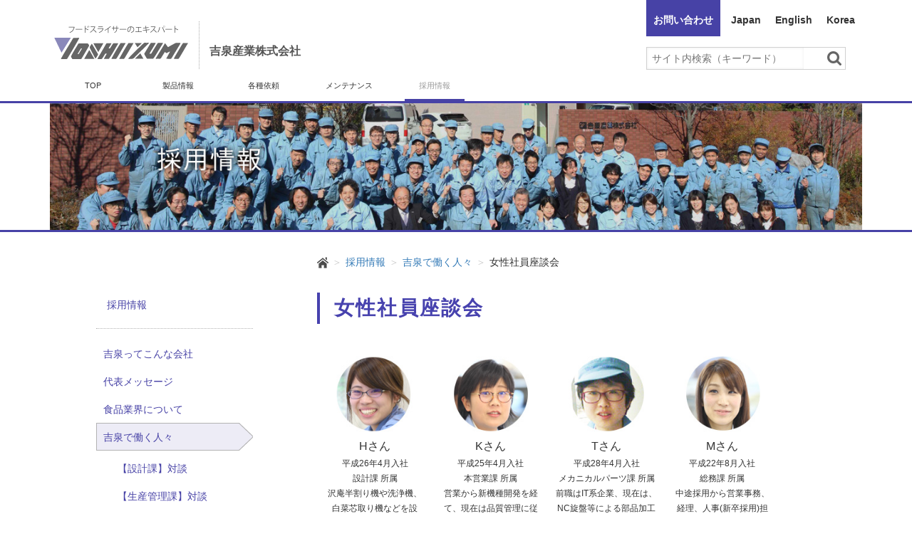

--- FILE ---
content_type: text/html; charset=UTF-8
request_url: https://yoshiizumi.com/recruit/employee/talk_04/
body_size: 39917
content:
<!DOCTYPE html PUBLIC "-//W3C//DTD XHTML 1.0 Transitional//EN" "http://www.w3.org/TR/xhtml1/DTD/xhtml1-transitional.dtd">
<html xmlns="http://www.w3.org/1999/xhtml" xml:lang="ja" lang="ja">
<head><!--docodocojp-->
<script type="text/javascript" src="//api.docodoco.jp/v5/docodoco?key=0FyxVPGEMjf7AAesp7buK87MO8InbRmSeeWyLClwWuNBJWOODcF7tAKcJTHGoClj&bake=1" charset="utf-8"></script>
<script type="text/javascript" src="//api.docodoco.jp/docodoco_ua_plugin_2.js" charset="utf-8"></script>
<!--Google Analytics-->
<script>
(function(i,s,o,g,r,a,m){i['GoogleAnalyticsObject']=r;i[r]=i[r]||function(){
(i[r].q=i[r].q||[]).push(arguments)},i[r].l=1*new Date();a=s.createElement(o),
m=s.getElementsByTagName(o)[0];a.async=1;a.src=g;m.parentNode.insertBefore(a,m)
})(window,document,'script','//www.google-analytics.com/analytics.js','ga');
ga('create', 'UA-96098978-1', 'auto');
ga('set', 'dimension1' , SURFPOINT.getOrgName()); //組織名
ga('set', 'dimension2' , SURFPOINT.getOrgUrl()); //組織URL
ga('set', 'dimension3' , getIndL(SURFPOINT.getOrgIndustrialCategoryL())); //業種大分類
ga('set', 'dimension4' , getEmp(SURFPOINT.getOrgEmployeesCode())); //従業員数
ga('set', 'dimension5' , getTime()); //アクセス時刻
ga('set', 'dimension6' , getIpo(SURFPOINT.getOrgIpoType())); //上場区分
ga('set', 'dimension7' , getCap(SURFPOINT.getOrgCapitalCode())); //資本金
ga('set', 'dimension8' , getGross(SURFPOINT.getOrgGrossCode())); //売上高
ga('set', 'dimension9' , SURFPOINT.getCountryJName()); //国名
ga('set', 'dimension10' , SURFPOINT.getPrefJName()); //都道府県名
ga('set', 'dimension11' , SURFPOINT.getLineJName()); //回線名
ga('set', 'dimension12' ,SURFPOINT.getCityCode()); //市区町村名 
ga('send', 'pageview');
</script>
<meta name="viewport" content="width=device-width, initial-scale=1">
<meta http-equiv="Content-Type" content="text/html; charset=UTF-8" />
<meta http-equiv="Content-Script-Type" content="text/javascript" />
<meta http-equiv="Content-Style-Type" content="text/css" />
<meta http-equiv="Cache-Control" content="no-cache" />
<meta http-equiv="Pragma" content="no-cache" />
<meta name="robots" content="INDEX,FOLLOW" />
<title>女性社員座談会 | 吉泉産業株式会社</title>
<meta name="description" content="吉泉産業株式会社は「様々な食材をより合理的に、より美しく切る」を最大のテーマに、最新の技術と卓越した技術力で、多種多様なフードスライサー（食品スライサー等　各種食品加工機械）を製造販売しております。" />
<meta name="keywords" content="フードスライサー,食品スライサー,Food Slicer,スライサー,食品機械,食品カッター,ダイサー,食品加工機械,フードカッター" />


<!-- bootstrap CSS -->
<link rel="stylesheet" href="https://maxcdn.bootstrapcdn.com/bootstrap/3.3.6/css/bootstrap.min.css" integrity="sha384-1q8mTJOASx8j1Au+a5WDVnPi2lkFfwwEAa8hDDdjZlpLegxhjVME1fgjWPGmkzs7" crossorigin="anonymous">
<link rel="stylesheet" href="//maxcdn.bootstrapcdn.com/font-awesome/4.7.0/css/font-awesome.min.css">

<!-- bootstrap - jquery(1.9.1以上必要) -->
<script src="https://ajax.googleapis.com/ajax/libs/jquery/2.1.4/jquery.min.js"></script>
<script type="text/javascript">
$.noConflict();
</script>
<!-- bootstrap - js -->
<script src="https://maxcdn.bootstrapcdn.com/bootstrap/3.3.6/js/bootstrap.min.js" integrity="sha384-0mSbJDEHialfmuBBQP6A4Qrprq5OVfW37PRR3j5ELqxss1yVqOtnepnHVP9aJ7xS" crossorigin="anonymous"></script>

<script type="text/javascript" src="../../../_administrator/css/default/js/contents.js"></script>
<link type="text/css" rel="stylesheet" href="../../../_templates/yoshiizumi/css/style.css" />
<link type="text/css" rel="stylesheet" href="../../../_administrator/css/default/contents_parts_2017.css" />
<link href="../../../_administrator/css/lightbox.css" rel="stylesheet" type="text/css" media="screen" />
<script type="text/javascript" src="../../../_administrator/js/slibs.js"></script>
<script type="text/javascript" src="https://design.secure-cms.net/host/script/script5.js" integrity="sha384-wDZXZOZYlKSTi1fcGV6n7FzLHcpOG8wkYBRAFCA5PMT56QIw/r7/iyVfGcRim7TA" crossorigin="anonymous"></script>
<script type="text/javascript">jQuery.noConflict();</script>
<script type="text/javascript" src="../../../_administrator/js/common.js"></script>
<link href="../../../_administrator/css/lightbox_2.css" rel="stylesheet" type="text/css" media="screen" />
<meta http-equiv="Content-Security-Policy" content="upgrade-insecure-requests">
<link href="../../../_administrator/css/default/alert.css" rel="stylesheet" type="text/css" />
<link href="../../../_administrator/css/index.php?from=login" rel="stylesheet" type="text/css" />
<script type="text/javascript" defer="defer" async="async" src="../../../_administrator/js/llibs.js"></script>
<link rel="shortcut icon" href="../../../favicon.ico?f=1761842966" type="image/vnd.microsoft.icon">
<link rel="icon" href="../../../favicon.ico?f=1761842966" type="image/vnd.microsoft.icon">

<script type="text/javascript" src="../../../_templates/yoshiizumi/js/pagetop.js"></script>
<script>get_cookie_banner_settings();</script>
<script type="text/javascript">
piAId = '952322';
piCId = '17681';
piHostname = 'pi.pardot.com';

(function() {
function async_load(){
var s = document.createElement('script'); s.type = 'text/javascript';
s.src = ('https:' == document.location.protocol ? 'https://pi' : 'http://cdn') + '.pardot.com/pd.js';
var c = document.getElementsByTagName('script')[0]; c.parentNode.insertBefore(s, c);
}
if(window.attachEvent) { window.attachEvent('onload', async_load); }
else { window.addEventListener('load', async_load, false); }
})();
</script></head>
<body id="bootstrap_template" class="column2">
<div id="wrapper">

<!-- ************************************************** id="header"  ************************************************** -->
    <div id="header">
        <div class="container">
         <div id="siteTitle"><a href="../../../"><img src="../../../images/common/logo.png" alt="フードスライサーのエキスパート吉泉産業株式会社"></a></div>
       <div><div class="freeParts">
    <div class="box">
        <div class="boxTop">
            <div class="boxBottom">
                <div>
<div id="hd_logo_area">
<div><a href="../../../">
<div id="logo" class="originalLogo">
<p id="sitename_img"><img src="../../../images/common/logo.png" alt="フードスライサーのエキスパート吉泉産業株式会社" /></p>
<p id="company-name">吉泉産業株式会社</p>
</div></a>
</div>
<div id="contact" class="clearfix">
<div><ul>     <li id="head-contact"><a href="../../../contact/">お問い合わせ</a></li>     <li><a href="../../../">Japan</a></li>     <li><a href="http://english.yoshiizumi.com/" target="_blank" rel="noopener">English</a></li>     <li><a href="http://www.yoshiizumi.co.kr/" target="_blank" rel="noopener">Korea</a></li>     <!--<li><a href="../../../">China</a></li>--> </ul>     <div class="search_box"><form action="" method="post"><input class="text" type="text" value="" name="sr_text" placeholder=" サイト内検索（キーワード）" /> <input type="image" src="../../../images/common/icon-search.png" alt="検索" /> <input type="hidden" value="search" name="mode" /></form></div></div>
    </div>
    <!-- contact end --></div>
    <!-- hd_logo_area end --></div>            </div>
        </div>
    </div>
</div>
<nav class="navbar navbar-fixed-top navbar-inverse">
<div class="navbar-header">
<button type="button" class="navbar-toggle collapsed" data-toggle="collapse" data-target="#hearderNav10" aria-expanded="false">
<span class="icon-bar"></span>
<span class="icon-bar"></span>
<span class="icon-bar"></span>
<p>MENU</p>
</button>
</div>
<div class="collapse navbar-collapse" id="hearderNav10">
<ul class="nav navbar-nav"><li class="menu-level-0"><a class="menu  " href="../../../" target="_self">TOP</a></li><li class="menu-level-0"><a class="menu  " href="../../../products/" target="_self">製品情報</a><ul class="nav navbar-nav"><li class="menu-level-1"><a class="menu  " href="../../../products/category/29116/" target="_self">食材で探す：野菜</a></li><li class="menu-level-1"><a class="menu  " href="../../../products/category/29117/" target="_self">食材で探す：肉</a></li><li class="menu-level-1"><a class="menu  " href="../../../products/category/29121/" target="_self">食材で探す：魚</a></li><li class="menu-level-1"><a class="menu  " href="../../../products/category/29119/" target="_self">作業で探す：切る</a></li><li class="menu-level-1"><a class="menu  " href="../../../products/category/29120/" target="_self">作業で探す：皮をむく</a></li><li class="menu-level-1"><a class="menu  " href="../../../products/category/29122/" target="_self">作業で探す：芯を取る</a></li><li class="menu-level-1"><a class="menu  " href="../../../products/category/29123/" target="_self">作業で探す：洗う</a></li><li class="menu-level-1"><a class="menu  " href="../../../products/category/29124/" target="_self">作業で探す：検品をする</a></li></ul></li><li class="menu-level-0"><a class="menu  " href="../../../service/system/" target="_self">各種依頼</a><ul class="nav navbar-nav"><li class="menu-level-1"><a class="menu  " href="../../../service/system/" target="_self">システムラインのご提案</a></li><li class="menu-level-1"><a class="menu  " href="../../../service/testcut/" target="_self">テストカット洗浄依頼について</a><ul class="nav navbar-nav"><li class="menu-level-1"><a class="menu  " href="../../../service/testcut/2600syokaidoga_202207/" target="_self">【2600紹介動画】2022.07</a></li></ul></li></ul></li><li class="menu-level-0"><a class="menu  " href="../../../maintenance/base/" target="_self">メンテナンス</a><ul class="nav navbar-nav"><li class="menu-level-1"><a class="menu  " href="../../../maintenance/base/" target="_self">サービス拠点一覧</a></li><li class="menu-level-1"><a class="menu  " href="../../../maintenance/afterservice/" target="_self">アフターサービス</a></li></ul></li><li class="menu-level-0"><a class="menu   menu-selected" href="../../../recruit/about/" target="_self">採用情報</a><ul class="nav navbar-nav"><li class="menu-level-1"><a class="menu  " href="../../../recruit/about/" target="_self">吉泉ってこんな会社</a></li><li class="menu-level-1"><a class="menu  " href="../../../recruit/message/" target="_self">代表メッセージ</a></li><li class="menu-level-1"><a class="menu  " href="../../../recruit/industry/" target="_self">食品業界について</a></li><li class="menu-level-1"><a class="menu   menu-selected" href="../../../recruit/employee/" target="_self">吉泉で働く人々</a></li><li class="menu-level-1"><a class="menu  " href="../../../recruit/oneday/" target="_self">社員の一日</a></li><li class="menu-level-1"><a class="menu  " href="../../../recruit/welfare/" target="_self">福利厚生</a></li><li class="menu-level-1"><a class="menu  " href="../../../recruit/recruitment/" target="_self">募集要項</a></li><li class="menu-level-1"><a class="menu  " href="../../../recruit/flow/" target="_self">選考の流れ</a></li><li class="menu-level-1"><a class="menu  " href="../../../recruit/faq/" target="_self">FAQ</a></li></ul></li></ul></div><!-- /.navbar-collapse -->
</nav>
</div>
        </div>
    </div>
<!-- ************************************************** // id="header" ************************************************** -->

<div id="upper">
<div class="container  ">
<div class="freeParts">
    <div class="box">
        <div class="boxTop">
            <div class="boxBottom">
                <div>
<p class="page_title"><img src="../../../images/recruit/banner26.jpg" alt="採用情報" /></p>
</div>            </div>
        </div>
    </div>
</div></div>
</div>

<!-- ************************************************** id="container" ************************************************** -->
<div id="container">
<div class="container">

<div class="row">
<!-- ************************************************** id="side"  ************************************************** -->
<div id="side" class="col-lg-3 col-md-4 col-sm-5 col-xs-12">
<div class="block  ">



<div class="naviBox sideNavi">
    <div class="box">
        <div class="boxTop">
            <div class="boxBottom navigation-user6">
                <ul><li class="menu-level-0"><div class="menu  ">採用情報</div><ul><li class="menu-level-1"><a class="menu  " href="../../../recruit/about/" target="_self">吉泉ってこんな会社</a></li><li class="menu-level-1"><a class="menu  " href="../../../recruit/message/" target="_self">代表メッセージ</a></li><li class="menu-level-1"><a class="menu  " href="../../../recruit/industry/" target="_self">食品業界について</a></li><li class="menu-level-1"><a class="menu   menu-selected" href="../../../recruit/employee/" target="_self">吉泉で働く人々</a><ul><li class="menu-level-2"><a class="menu  " href="../../../recruit/employee/talk_01/" target="_self">【設計課】対談</a></li><li class="menu-level-2"><a class="menu  " href="../../../recruit/employee/talk_02/" target="_self">【生産管理課】対談</a></li><li class="menu-level-2"><a class="menu  " href="../../../recruit/employee/talk_03/" target="_self">【営業課】対談</a></li><li class="menu-level-2"><a class="menu   menu-selected" href="../../../recruit/employee/talk_04/" target="_self">女性社員座談会</a></li></ul></li><li class="menu-level-1"><a class="menu  " href="../../../recruit/oneday/" target="_self">社員の一日</a></li><li class="menu-level-1"><a class="menu  " href="../../../recruit/welfare/" target="_self">福利厚生</a></li><li class="menu-level-1"><a class="menu  " href="../../../recruit/recruitment/" target="_self">募集要項</a></li><li class="menu-level-1"><a class="menu  " href="../../../recruit/flow/" target="_self">選考の流れ</a></li><li class="menu-level-1"><a class="menu  " href="../../../recruit/faq/" target="_self">FAQ</a></li></ul></li></ul>            </div>
        </div>
    </div>
</div>




<div class="freeParts">
    <div class="box">
        <div class="boxTop">
            <div class="boxBottom">
                <div>
<div class="side_link">
<h4>お問い合わせ</h4>
<ul>
    <li><a href="../../../contact/">問い合わせフォーム</a></li>
    <li><a href="../../../contact/privacy/">個人情報保護方針</a></li>
</ul>
<h4>NEWS</h4>
<ul>
    <li><a href="../../../news/">最新情報一覧</a></li>
</ul>
<h4>会社案内</h4>
<ul>
    <li><a href="../../../company/about/">会社概要</a></li>
    <li><a href="../../../company/history/">会社沿革</a></li>
    <li><a href="../../../company/media/">メディア掲載</a></li>
<li><a href="../../../company/award/">受賞</a></li>
</ul>
</div>
</div>            </div>
        </div>
    </div>
</div></div>
</div>
<!-- ************************************************** // id="side" ************************************************** -->

<!-- ************************************************** id="contents" ************************************************** -->
<div id="contents" class="col-lg-9 col-md-8 col-sm-7 col-xs-12">
                <!-- id="topicpath" -->
                        <!--<div id="topicpath">-->
                    <ol class="breadcrumb"><li id="topicpathFirst"><a href="../../../"><img src="../../../images/common/icon-home.png"></a></li><li><a href="../../../recruit/">採用情報</a></li><li><a href="../../../recruit/employee/">吉泉で働く人々</a></li><li>女性社員座談会</li></ol>                    
                    <!--</div>-->
                    <!-- // id="topicpath" -->
<div id="main">
<div class="freePage"><h1>女性社員座談会</h1><div class=" talk_profile"><!-- .parts_text_type07 --> <div class="box clearfix"><div class="parts_text_type07_box_01 left"><p style="text-align: center;"><img src="../../../images/recruit/employee/hamahata-cap.jpg" alt="濱畑 美幸" width="145" height="130" /></p><p style="text-align: center;"><span style="font-size: medium;">Hさん</span></p><p style="text-align: center;">平成26年4月入社<br />設計課 所属</p> <p style="text-align: center;">沢庵半割り機や洗浄機、 白菜芯取り機などを設計。 好きな食べ物は唐揚げ。</p></div> <div class="parts_text_type07_box_02 left"><p style="text-align: center;"><img src="../../../images/recruit/employee/kin-cap.jpg" alt="金 明蘭" width="145" height="130" /></p><p style="text-align: center;"><span style="font-size: medium;">Kさん</span></p><p style="text-align: center;">平成25年4月入社</p><p style="text-align: center;">本営業課 所属</p><p style="text-align: center;">営業から新機種開発を経て、現在は品質管理に従事。好きな食べ物は寿司。</p></div> <div class="parts_text_type07_box_03 left"><p style="text-align: center;"><img src="../../../images/recruit/employee/katayama-cap.jpg" alt="片山" width="145" height="130" /></p><p style="text-align: center;"><span style="font-size: medium;">Tさん</span></p><p style="text-align: center;">平成28年4月入社</p><p style="text-align: center;">メカニカルパーツ課 所属</p><p style="text-align: center;">前職はIT系企業、現在は、NC旋盤等による部品加工に従事。文房具好き。</p></div> <div class="parts_text_type07_box_04 left "><p style="text-align: center;"><img src="../../../images/recruit/employee/miyai-cap.jpg" alt="宮井 美有紀" width="145" height="130" /></p><p style="text-align: center;"><span style="font-size: medium;">Mさん</span></p><p style="text-align: center;">平成22年8月入社</p><p style="text-align: center;">総務課 所属</p><p style="text-align: center;">中途採用から営業事務、経理、人事(新卒採用)担当。飛行機に乗るのが好き。</p></div></div> <!-- // .parts_text_type07 --></div><div><!-- .hr_kugiri --> <hr class="kugiri" /> <!-- // .hr_kugiri --></div><h2>吉泉産業への入社動機について</h2><div><!-- .talk_comment --> <div class="talk_comment woman"><div class="talk_comment_img"><img width="100" alt="" src="../../../images/recruit/employee/hamahata-cap.jpg" /></div> <div class="talk_comment_txt "><h5>Hさん</h5> <p>私が吉泉産業に入社する決め手になったのは、１つの製品を１人の設計担当が全て任せてもらえるというところですね。あと食品機械ってすごく身近に感じて。親が設計の仕事をしていたので、自分もしたいって漠然と思ってて、実は大学の学部専攻も機械設計なんです。</p></div></div> <!-- // .talk_comment --></div><div><!-- .talk_comment --> <div class="talk_comment woman"><div class="talk_comment_img"><img width="100" alt="" src="../../../images/recruit/employee/katayama-cap.jpg" /></div> <div class="talk_comment_txt "><h5>Kさん</h5> <p>私の父も設計の仕事していたので、小さい頃からものづくりは好きでした。以前はIT系の会社にいたのですが、ものづくりの仕事がしたいって思うようになって、会社を辞めて、技術が学べる職業訓練校（技術専門校）に通ったんです。そこでいろいろな勉強をしたのですが、とても楽しかったんです。一旦社会人を経験しているからだと思いますが、学校っていうのはとてもありがたい環境だと改めて感じました。就職先を決めるときに、学んだこと全てやってみたいって思えたんです。吉泉産業は勉強した全てのことを自社でやっている会社だったので、ここに決めました。</p></div></div> <!-- // .talk_comment --></div><div><!-- .talk_comment --> <div class="talk_comment woman"><div class="talk_comment_img"><img width="100" alt="" src="../../../images/recruit/employee/hamahata-cap.jpg" /></div> <div class="talk_comment_txt "><h5>Hさん</h5> <p>自社で全部の部品を一から作るって他の機械メーカー探してもないよね。社長の言う「自前主義」って吉泉産業の魅力だよね。</p></div></div> <!-- // .talk_comment --></div><div><!-- .talk_comment --> <div class="talk_comment woman"><div class="talk_comment_img"><img width="100" alt="" src="../../../images/recruit/employee/kin-cap.jpg" /></div> <div class="talk_comment_txt "><h5>Kさん</h5> <p>私は日本で働きたくて、他にも営業補助などのアシスタント業務での内定もらっていた会社はありましたが、佐々木社長に「Kさんは営業に向いている！」と言われ、営業職での吉泉産業への入社を決めました（笑）あと、就活中の人事担当の印象がよかったところですね。最初から最後まで態度が変わらなかった（笑）</p></div></div> <!-- // .talk_comment --></div><div><!-- .talk_comment --> <div class="talk_comment woman"><div class="talk_comment_img"><img width="100" alt="" src="../../../images/recruit/employee/kin-cap.jpg" /></div> <div class="talk_comment_txt "><h5>Kさん</h5> <p>同業他社との比較としては、吉泉産業の自前主義ならではの営業のしやすさがいいと思いました。お客さんに細かい要望を受けた時も柔軟に対応できる点が優れていると思います。</p></div></div> <!-- // .talk_comment --></div><div><!-- .hr_kugiri --> <hr class="kugiri" /> <!-- // .hr_kugiri --></div><h2>就職活動中から１つの会社に長く勤めていたいと考えていた？</h2><div><!-- .talk_comment --> <div class="talk_comment woman"><div class="talk_comment_img"><img width="100" alt="" src="../../../images/recruit/employee/miyai-cap.jpg" /></div> <div class="talk_comment_txt "><h5>Mさん</h5> <p>私は、結婚・出産をしても仕事を辞めるということは全く考えていなかったですね。長く勤めてキャリアを積みたいと思っています。</p></div></div> <!-- // .talk_comment --></div><div><!-- .talk_comment --> <div class="talk_comment woman"><div class="talk_comment_img"><img width="100" alt="" src="../../../images/recruit/employee/hamahata-cap.jpg" /></div> <div class="talk_comment_txt "><h5>Hさん</h5> <p>Mさんぽい～（笑）私は逆に入社当初は結婚したらすぐに辞めるつもりでした。２～３年働いたら結婚して、退職すると思っていましたが、今は結婚しても辞めずに働きたいと思ってます。やっぱり設計するの楽しいんですよね。</p></div></div> <!-- // .talk_comment --></div><div><!-- .talk_comment --> <div class="talk_comment woman"><div class="talk_comment_img"><img width="100" alt="" src="../../../images/recruit/employee/katayama-cap.jpg" /></div> <div class="talk_comment_txt "><h5>Tさん</h5> <p>私は長く勤めたい派ですね。以前勤めていたIT系の会社は人の入れ替わりが激しくて、仕事の引継ぎというか技術の受け継ぎがあまりできていない会社でとても大変でした。2～3年で辞めていくという人がほとんどでしたね。あと、転職活動の手続きなどがかなり大変だったので、もう二度と転職はしたくないですね（笑）</p></div></div> <!-- // .talk_comment --></div><div><!-- .talk_comment --> <div class="talk_comment woman"><div class="talk_comment_img"><img width="100" alt="" src="../../../images/recruit/employee/kin-cap.jpg" /></div> <div class="talk_comment_txt "><h5>Kさん</h5> <p>入社動機のところとかぶるんですが、実は日本の終身雇用制度にすごく魅力を感じて、日本で働きたいって思ったんです。</p></div></div> <!-- // .talk_comment --></div><div><!-- .talk_comment --> <div class="talk_comment woman"><div class="talk_comment_img"><img width="100" alt="" src="../../../images/recruit/employee/miyai-cap.jpg" /></div> <div class="talk_comment_txt "><h5>Mさん</h5> <p>どういうこと？</p></div></div> <!-- // .talk_comment --></div><div><!-- .talk_comment --> <div class="talk_comment woman"><div class="talk_comment_img"><img width="100" alt="" src="../../../images/recruit/employee/kin-cap.jpg" /></div> <div class="talk_comment_txt "><h5>Kさん</h5> <p>終身雇用制度って中国にはない考え方なんです！中国では１年に何度も転職することが普通なんです。ずっと同じ会社でキャリアを積んで、会社のために貢献する。会社が社員のために会社を運営して、社員は会社のために働くって素晴らしくないですか！？</p></div></div> <!-- // .talk_comment --></div><div><!-- .talk_comment --> <div class="talk_comment woman"><div class="talk_comment_img"></div> <div class="talk_comment_txt "><h5>一同</h5> <p>Kさんならではの発想だね！日本人はそれが当たり前だと思ってた！</p></div></div> <!-- // .talk_comment --></div><div><!-- .hr_kugiri -->
<hr class="kugiri" />
<!-- // .hr_kugiri --></div><h2>吉泉産業で働いてみて感じたことは？（働きやすさ・やりがい）</h2><div><!-- .talk_comment --> <div class="talk_comment woman"><div class="talk_comment_img"><img width="100" alt="" src="../../../images/recruit/employee/kin-cap.jpg" /></div> <div class="talk_comment_txt "><h5>Kさん</h5> <p>私、日本語の勉強をするのによく日本のドラマを見ていたんです。そしたら多くのドラマでものすごいイジメが会社であって・・・入社前はとてもドキドキしていたんです。実際入社するとそんなこと全然なくって！笑　外国人だからって変に気を遣われることもなく、普通に接してくれるので外国人にとっても働きやすい職場だと思います。</p></div></div> <!-- // .talk_comment --></div><div><!-- .talk_comment --> <div class="talk_comment woman"><div class="talk_comment_img"><img width="100" alt="" src="../../../images/recruit/employee/miyai-cap.jpg" /></div> <div class="talk_comment_txt "><h5>Mさん</h5> <p>ドラマだからね～！笑　でも本当、吉泉って人間関係いいよね。</p></div></div> <!-- // .talk_comment --></div><div><!-- .talk_comment --> <div class="talk_comment woman"><div class="talk_comment_img"></div> <div class="talk_comment_txt "><h5>一同</h5> <p>確かに！人間関係いいよね。みんな仲良い！</p></div></div> <!-- // .talk_comment --></div><div><!-- .talk_comment --> <div class="talk_comment woman"><div class="talk_comment_img"><img width="100" alt="" src="../../../images/recruit/employee/kin-cap.jpg" /></div> <div class="talk_comment_txt "><h5>Kさん</h5> <p>あと営業の仕事のやりがいは、なんといっても吉泉にはお客様の悩みを解決できる技術力があるから、お客様の役に立てるところですね。世の中にはまだ存在していない機械を作ることもできる。私の担当したお客様で、新機種である沢庵半割り機を納めた先もそのひとつです。新しい機械は何かと大変だけど、実際に納品に立ち会って、お客様がとても喜んでくださっている姿を見ると私もとても嬉しくなっちゃって。</p></div></div> <!-- // .talk_comment --></div><div><!-- .talk_comment --> <div class="talk_comment woman"><div class="talk_comment_img"><img width="100" alt="" src="../../../images/recruit/employee/miyai-cap.jpg" /></div> <div class="talk_comment_txt "><h5>Mさん</h5> <p>お客様が喜んでくれている姿を見ると苦労した甲斐があったよね。私は前職が営業職だったので、その気持ちよく分かるな。今は総務なので直接的ではなく、縁の下の力持ち的な仕事が多いですけどね。総務だけに限らずだけど、本当に吉泉は仕事量が多い！笑　あれもこれもこなさないといけない！でも同じ部署内で協力して仕事をするので達成感はみんなで共有できたり、仕事が片付いた瞬間はやりがいを感じるかな。人間関係がいいから働きやすいしね。</p></div></div> <!-- // .talk_comment --></div><div><!-- .talk_comment --> <div class="talk_comment woman"><div class="talk_comment_img"><img width="100" alt="" src="../../../images/recruit/employee/hamahata-cap.jpg" /></div> <div class="talk_comment_txt "><h5>Hさん</h5> <p>部署ごとの理解が大きいですよね。コンパクトな会社なので連携が取れているので色々な面で働きやすいと思います。</p></div></div> <!-- // .talk_comment --></div><div><!-- .hr_kugiri -->
<hr class="kugiri" />
<!-- // .hr_kugiri --></div><h2>今後の目標や課題について</h2><div><!-- .talk_comment --> <div class="talk_comment woman"><div class="talk_comment_img"><img width="100" alt="" src="../../../images/recruit/employee/hamahata-cap.jpg" /></div> <div class="talk_comment_txt "><h5>Hさん</h5> <p>今後の目標は、結婚しても仕事を続けたい！今は入社当初に比べて仕事が楽しくなってきたんです。大体の部分では自由に設計させてもらえるし、他の会社だとこうはいかないと思うんですよね。</p></div></div> <!-- // .talk_comment --></div><div><!-- .talk_comment --> <div class="talk_comment woman"><div class="talk_comment_img"><img width="100" alt="" src="../../../images/recruit/employee/katayama-cap.jpg" /></div> <div class="talk_comment_txt "><h5>Tさん</h5> <p>私はもっと技術を身につけたいと思います。特定の人しかできない仕事、特定の人しか分からない内容をなくして、もっと業務を共有化したい。今の部署の人員不足も気になりますね。リーダーが仕事を抱えすぎなのが気になります。</p></div></div> <!-- // .talk_comment --></div><div><!-- .talk_comment --> <div class="talk_comment woman"><div class="talk_comment_img"><img width="100" alt="" src="../../../images/recruit/employee/kin-cap.jpg" /></div> <div class="talk_comment_txt "><h5>Kさん</h5> <p>私は新しい部署で製品の品質・安全面で頑張っていきたいと思います。課題は新設の部署なので、きっちりした方向性が定まっていないところです。製品の品質向上を目指します。あと、入社してから６年になりますが、来年こそは旧正月に中国に帰りたいです。今年は兄も帰れなかったようで、母がとても寂しい思いをしていたようです。</p></div></div> <!-- // .talk_comment --></div><div><!-- .talk_comment --> <div class="talk_comment woman"><div class="talk_comment_img"><img width="100" alt="" src="../../../images/recruit/employee/miyai-cap.jpg" /></div> <div class="talk_comment_txt "><h5>Mさん</h5> <p>私自身の目標としては、資格取得を目指します。経理・総務・営業事務など多岐にわたる業務の中からまずは経理の業務に関わる資格の勉強から始めるつもりです。今までは経験だけで業務をこなしてきましたが、知識の部分が増えることによってさらに仕事の効率を上げたいと思います。</p></div></div> <!-- // .talk_comment --></div><div><!-- .talk_comment --> <div class="talk_comment woman"><div class="talk_comment_img"></div> <div class="talk_comment_txt "><h5>最後に一同から</h5> <p>吉泉産業は来年4月に社内保育園を開園します。出産・育児への会社の理解は大いにあると思います。育休復帰後の社員の仕事の負担を軽くすることや、時差出勤なども個別に柔軟に対応してくれます。保育園がすぐそばにあるので育児中でも安心して仕事ができます。女性社員が少ない職場ではありますが、女性に対する理解が足りないかというとそんなことありません。女性社員が少ない分、逆に気を遣ってもらっていると思います！笑　車通勤の人は会社に近い場所に駐車場を準備してもらえたりしますしね。 中小企業なので、大企業なみの福利厚生とはいかないですが、日帰り旅行でも社員旅行に毎年行くとか、飲み会だけじゃなくて年1回運動会で汗を流すとか、社員同士の親睦をもっと深めて会社全体に一体感がでるような楽しい行事がもっと提案していきたいと思っています。生活のために働く、お金が貰えるから働くというのではなく、自分の人生をもっと豊かにするために楽しんで仕事をする。女性ならではの視点で、吉泉産業をみんながよりいきいきと働ける職場にしていく活動を今後も推進していきたいと考えています。</p></div></div> <!-- // .talk_comment --></div></div></div>

<div id="bottom">
</div>

</div>
<!-- ************************************************** // id="contents" ************************************************** -->

</div><!-- //class="row" -->

</div><!-- //class="container" -->
</div><!-- //id="container" -->

<!-- ************************************************** // id="container" ************************************************** -->




<!-- ************************************************** id="opt" ************************************************** -->
<div id="opt" class="clearfix">
<div class="container">
<div class="row">
<div class="col-sm-6 col-xs-12">

<div id="opt1">
</div>

</div>
<div class="col-sm-6 col-xs-12">

<div id="opt2">
</div>

</div>

</div>

</div>

<div id="opt3">
<div class="freeParts">
    <div class="box">
        <div class="boxTop">
            <div class="boxBottom">
                <h3>お気軽にお問い合わせください。</h3>
<div>
<ul class="foot-contact">
<li><p class="foot-contact-tel"><a href="tel:072-808-3003">072-808-3003</a></p><p class="foot-contact-time">受付時間 平日9:00-17:00</p></li>
<li><p class="foot-contact-form"><a href="../../../contact/">お問い合わせフォーム</a></p></li>
</ul>
</div>            </div>
        </div>
    </div>
</div></div>

</div>
<!-- ************************************************** // id="opt" ************************************************** -->

<div class="pageTop clearfix">
<div class="container">
<a href="#header">Back to top</a>
</div>
</div>

<!-- ************************************************** id="footer" ************************************************** -->
<div id="footer" class="clearfix">
<div class="container">
<div class="row">

<div class="col-sm-8 col-xs-12  ">
            <div class="freeParts">
    <div class="box">
        <div class="boxTop">
            <div class="boxBottom">
                <div class=" cms-easy-edit">
<p><strong><img src="../../../images/common/footer-logo.png" alt="吉泉産業株式会社" /></strong></p>
<p>吉泉産業株式会社<br />
〒573-0128<br />
大阪府枚方市津田山手2-1-1<br />
関西学研都市津田サイエンスヒルズ内<br />
TEL 072-808-3003（代）<br />
FAX 072-808-3113</p>
</div>            </div>
        </div>
    </div>
</div>
<div class="naviBox">
    <ul><li class="menu-level-0"><a class="menu  " href="../../../products/" target="_self">製品情報</a><ul><li class="menu-level-1"><div class="menu  ">食材で探す</div><ul><li class="menu-level-2"><a class="menu  " href="../../../products/category/29116/" target="_self">野菜</a></li><li class="menu-level-2"><a class="menu  " href="../../../products/category/29117/" target="_self">肉</a></li><li class="menu-level-2"><a class="menu  " href="../../../products/category/29121/" target="_self">魚</a></li></ul></li><li class="menu-level-1"><div class="menu  ">作業で探す</div><ul><li class="menu-level-2"><a class="menu  " href="../../../products/category/29119/" target="_self">切る</a></li><li class="menu-level-2"><a class="menu  " href="../../../products/category/29120/" target="_self">皮をむく</a></li><li class="menu-level-2"><a class="menu  " href="../../../products/category/29122/" target="_self">芯を取る</a></li><li class="menu-level-2"><a class="menu  " href="../../../products/category/29123/" target="_self">洗う</a></li><li class="menu-level-2"><a class="menu  " href="../../../products/category/29124/" target="_self">検品をする</a></li></ul></li></ul></li></ul></div>
<div class="naviBox">
    <ul><li class="menu-level-0"><a class="menu  " href="../../../service/system/" target="_self">各種依頼</a><ul><li class="menu-level-1"><a class="menu  " href="../../../service/system/" target="_self">システムラインのご提案</a></li><li class="menu-level-1"><a class="menu  " href="../../../service/testcut/" target="_self">テストカット</a></li></ul></li><li class="menu-level-0"><a class="menu  " href="../../../maintenance/base/" target="_self">メンテナンス</a><ul><li class="menu-level-1"><a class="menu  " href="../../../maintenance/base/" target="_self">サービス拠点一覧</a></li><li class="menu-level-1"><a class="menu  " href="../../../maintenance/afterservice/" target="_self">アフターサービス</a></li></ul></li></ul></div>
<div class="naviBox">
    <ul><li class="menu-level-0"><a class="menu  " href="../../../company/about/" target="_self">会社案内</a><ul><li class="menu-level-1"><a class="menu  " href="../../../company/about/" target="_self">会社概要</a></li><li class="menu-level-1"><a class="menu  " href="../../../company/history/" target="_self">会社沿革</a></li><li class="menu-level-1"><a class="menu  " href="../../../company/media/" target="_self">メディア掲載</a></li><li class="menu-level-1"><a class="menu  " href="../../../company/award/" target="_self">受賞</a></li></ul></li><li class="menu-level-0"><a class="menu  " href="../../../recruit/about/" target="_self">採用情報</a></li><li class="menu-level-0"><a class="menu  " href="../../../contact/" target="_self">お問い合わせ</a></li><li class="menu-level-0"><a class="menu  " href="../../../contact/privacy/" target="_self">プライバシーポリシー</a></li><li class="menu-level-0"><a class="menu  " href="../../../news/" target="_self">新着・お知らせ一覧</a></li></ul></div></div>

<div class="col-sm-4 col-xs-12">
<address><span>Copyright (C) 吉泉産業株式会社 All Rights Reserved.</span></address>
</div>

</div>
</div>
</div>
<!-- ************************************************** // id="footer" ************************************************** -->


</div><!-- // id="wrapper" -->
<script type="text/javascript">
piAId = '952322';
piCId = '17681';
piHostname = 'pi.pardot.com';

(function() {
function async_load(){
var s = document.createElement('script'); s.type = 'text/javascript';
s.src = ('https:' == document.location.protocol ? 'https://pi' : 'http://cdn') + '.pardot.com/pd.js';
var c = document.getElementsByTagName('script')[0]; c.parentNode.insertBefore(s, c);
}
if(window.attachEvent) { window.attachEvent('onload', async_load); }
else { window.addEventListener('load', async_load, false); }
})();
</script><div id="published" style="display:none">&nbsp;</div></body>
</html>

--- FILE ---
content_type: text/html; charset=UTF-8
request_url: https://yoshiizumi.com/index.php?a=free_page/get_cookie_policy_setting/
body_size: 2587
content:
[{"site_path":"","cms_rev_no":"-1","site_title":"\u5409\u6cc9\u7523\u696d\u682a\u5f0f\u4f1a\u793e","description":"\u5409\u6cc9\u7523\u696d\u682a\u5f0f\u4f1a\u793e\u306f\u300c\u69d8\u3005\u306a\u98df\u6750\u3092\u3088\u308a\u5408\u7406\u7684\u306b\u3001\u3088\u308a\u7f8e\u3057\u304f\u5207\u308b\u300d\u3092\u6700\u5927\u306e\u30c6\u30fc\u30de\u306b\u3001\u6700\u65b0\u306e\u6280\u8853\u3068\u5353\u8d8a\u3057\u305f\u6280\u8853\u529b\u3067\u3001\u591a\u7a2e\u591a\u69d8\u306a\u30d5\u30fc\u30c9\u30b9\u30e9\u30a4\u30b5\u30fc\uff08\u98df\u54c1\u30b9\u30e9\u30a4\u30b5\u30fc\u7b49\u3000\u5404\u7a2e\u98df\u54c1\u52a0\u5de5\u6a5f\u68b0\uff09\u3092\u88fd\u9020\u8ca9\u58f2\u3057\u3066\u304a\u308a\u307e\u3059\u3002","keyword":"\u30d5\u30fc\u30c9\u30b9\u30e9\u30a4\u30b5\u30fc,\u98df\u54c1\u30b9\u30e9\u30a4\u30b5\u30fc,Food Slicer,\u30b9\u30e9\u30a4\u30b5\u30fc,\u98df\u54c1\u6a5f\u68b0,\u98df\u54c1\u30ab\u30c3\u30bf\u30fc,\u30c0\u30a4\u30b5\u30fc,\u98df\u54c1\u52a0\u5de5\u6a5f\u68b0,\u30d5\u30fc\u30c9\u30ab\u30c3\u30bf\u30fc","site_mail":"matsuo@yoshiizumi.com","copyright":"Copyright (C) \u5409\u6cc9\u7523\u696d\u682a\u5f0f\u4f1a\u793e All Rights Reserved.","cms_language":"ja","cookie_consent_popup_flag":"0","cookie_consent_message":"","site_close_image":"","site_close_message":"","site_auto_backup":"0","tellink":"0","site_jquery_ver":"","site_jqueryui_ver":"","site_bootstrap_ver":"","site_jquery_autoloading":"1","_path":"","rev_no":"-1","_title":"\u5409\u6cc9\u7523\u696d\u682a\u5f0f\u4f1a\u793e","ription":"\u5409\u6cc9\u7523\u696d\u682a\u5f0f\u4f1a\u793e\u306f\u300c\u69d8\u3005\u306a\u98df\u6750\u3092\u3088\u308a\u5408\u7406\u7684\u306b\u3001\u3088\u308a\u7f8e\u3057\u304f\u5207\u308b\u300d\u3092\u6700\u5927\u306e\u30c6\u30fc\u30de\u306b\u3001\u6700\u65b0\u306e\u6280\u8853\u3068\u5353\u8d8a\u3057\u305f\u6280\u8853\u529b\u3067\u3001\u591a\u7a2e\u591a\u69d8\u306a\u30d5\u30fc\u30c9\u30b9\u30e9\u30a4\u30b5\u30fc\uff08\u98df\u54c1\u30b9\u30e9\u30a4\u30b5\u30fc\u7b49\u3000\u5404\u7a2e\u98df\u54c1\u52a0\u5de5\u6a5f\u68b0\uff09\u3092\u88fd\u9020\u8ca9\u58f2\u3057\u3066\u304a\u308a\u307e\u3059\u3002","ord":"\u30d5\u30fc\u30c9\u30b9\u30e9\u30a4\u30b5\u30fc,\u98df\u54c1\u30b9\u30e9\u30a4\u30b5\u30fc,Food Slicer,\u30b9\u30e9\u30a4\u30b5\u30fc,\u98df\u54c1\u6a5f\u68b0,\u98df\u54c1\u30ab\u30c3\u30bf\u30fc,\u30c0\u30a4\u30b5\u30fc,\u98df\u54c1\u52a0\u5de5\u6a5f\u68b0,\u30d5\u30fc\u30c9\u30ab\u30c3\u30bf\u30fc","_mail":"matsuo@yoshiizumi.com","right":"Copyright (C) \u5409\u6cc9\u7523\u696d\u682a\u5f0f\u4f1a\u793e All Rights Reserved.","language":"ja","ie_consent_popup_flag":"0","ie_consent_message":null,"_close_image":"","_close_message":"","_auto_backup":"0","ink":"0","_jquery_ver":"","_jqueryui_ver":"","_bootstrap_ver":"","_jquery_autoloading":"1"}]

--- FILE ---
content_type: text/css
request_url: https://yoshiizumi.com/_templates/yoshiizumi/css/ec.css
body_size: 30187
content:
@charset "utf-8";


/* スマホ以外 */
@media (min-width: 768px) {
	#opt .cartParts h3,
	#opt .catalog_picup h3,
	#opt .catalog_random h3,
	#opt .catalog_new h3,
	#opt .catalog_popular h3 {
			margin: 0 0 30px;
			font-size: 257.14%;
			font-weight: normal;
			text-align: center;
	}
}

/* タブレット */
@media (min-width: 768px) and (max-width: 991px) {
	.top #upper .catalog_picup h2,
	.top #upper .catalog_picup > div,
	.top #upper .catalog_random,
	.top #upper .catalog_new h2,
	.top #upper .catalog_new > div,
	.top #upper .catalog_popular h2,
	.top #upper .catalog_popular > div {
		margin: 0 auto;
		width: 780px;
	}
}

/* PC */
@media (min-width: 992px) and (max-width: 1199px) {
	.top #upper .catalog_picup h2,
	.top #upper .catalog_picup > div,
	.top #upper .catalog_random,
	.top #upper .catalog_new h2,
	.top #upper .catalog_new > div,
	.top #upper .catalog_popular h2,
	.top #upper .catalog_popular > div {
		margin: 0 auto;
		width: 1000px;
	}
}

/* PC（ワイド） */
@media (min-width: 1200px) {
	.top #upper .catalog_picup h2,
	.top #upper .catalog_picup > div,
	.top #upper .catalog_random,
	.top #upper .catalog_new h2,
	.top #upper .catalog_new > div,
	.top #upper .catalog_popular h2,
	.top #upper .catalog_popular > div {
		margin: 0 auto;
		width: 1170px;
	}
}


/* ----------------------------------------------------------------------------------------

	商品カテゴリリスト [ MODULE:catalog_index ]	

---------------------------------------------------------------------------------------- */
#header .categoryIndex ul {
    list-style: outside none none;
    padding-left: 5px;
    padding-right: 5px;
}
#header .categoryIndex ul > li {
    display: inline-block;
    padding-left: 10px;
    padding-right: 10px;
}
#header .categoryIndex ul > li a {
	color: #333;
}
@media (max-width: 767px) {
	#header .categoryIndex {
	    background: #eee;
		padding: 10px;
		margin-bottom: 10px;
	}
	#header .categoryIndex ul {
	    list-style-type: disc;
		padding-left: 20px;
		margin-bottom: 0;
	}
	#header .categoryIndex ul > li {
	    display: list-item;
	}
	#upper .categoryIndex,
	#bottom .categoryIndex {
		margin-bottom: 30px;
	}
	#upper .categoryIndex .upperNavi .mainBoxBottom > ul > li ul,
	#bottom .categoryIndex .bottomNavi .mainBoxBottom > ul > li ul {
		border: none;
		border-radius: 0;
	}
}
@media (min-width: 768px) {
	#upper .categoryIndex .upperNavi .mainBoxBottom > ul > li,
	#bottom .categoryIndex .bottomNavi .mainBoxBottom > ul > li {
		display: block;
		font-size: 115%;
		border: none;
	}
	#upper .categoryIndex .upperNavi .mainBoxBottom > ul > li ul,
	#bottom .categoryIndex .bottomNavi .mainBoxBottom > ul > li ul {
		margin-left: 15px;
		margin-right: 15px;
	}
	#upper .categoryIndex .upperNavi .mainBoxBottom > ul > li li,
	#bottom .categoryIndex .bottomNavi .mainBoxBottom > ul > li li {
		font-size: 86%;
	}
}

/* SIDE（2カラム）
--------------------------------------*/

.column2 .sideNavi .sideBoxBottom {
	margin-bottom: 30px;
	padding: 10px;
	border-radius: 4px;
}

.column2 .sideNavi ul {
	padding-left: 0;
}

.column2 .sideNavi .sideBoxBottom > h3 + ul {
	margin-bottom: 0;
}

.column2 .sideNavi a:hover {
	opacity: 0.6;
}

.column2 .sideNavi .sideBoxBottom > h3 + ul > li {
	border-bottom: 1px dotted;
}

.column2 .sideNavi li:before {
	left: 5px;
}

.column2 .sideNavi .sideBoxBottom > h3 + ul li:before,
.column2 .sideNavi .sideBoxBottom > h3 + ul a.imgNavi:before {
	display: none;
}

.column2 .sideNavi .sideBoxBottom >  ul > li > span > a,
.column2 .sideNavi .sideBoxBottom > h3 + ul > li > div {
	position: relative;
	display: inline-block;
	padding: 10px 5px 10px 20px;
}

.column2 .sideNavi .sideBoxBottom >  ul > li > span > a:before,
.column2 .sideNavi .sideBoxBottom > h3 + ul > li > div:before {
	position: absolute;
	top: 50%;
	left: 5px;
	display: block;
	height: 2px;
	width: 8px;
	margin-top: -2px;
	content: "";
}

.column2 .sideNavi .sideBoxBottom > h3 + ul > li > ul {
	margin-bottom: 10px;
	padding-left: 35px;
}

.column2 .sideNavi .sideBoxBottom > h3 + ul > li > ul > li {
	margin-bottom: 5px;
}

.column2 .sideNavi .sideBoxBottom > ul > li > ul > li > span > a,
.column2 .sideNavi .sideBoxBottom > h3 + ul > li > ul > li > div {
	position: relative;
}

.column2 .sideNavi .sideBoxBottom > ul > li > ul > li > span > a:before,
.column2 .sideNavi .sideBoxBottom > h3 + ul > li > ul > li > div:before {
	position: absolute;
	top: 50%;
	left: -15px;
	display: block;
	height: 6px;
	width: 6px;
	margin-top: -3px;
	border-radius: 100%;
	content: "";
}

.column2 .sideNavi .sideBoxBottom > h3 + ul > li > ul > li ul {
	margin-top: 5px;
	margin-left: 15px;
	font-size: 87.5%;
}

.column2 .sideNavi .sideBoxBottom > h3 + ul > li > ul > li li:before {
	display: none;
}


/* OPT1&2
--------------------------------------*/

#opt .row .categoryIndex .naviBox div[class$="BoxBottom"] > ul > li ul {
	border: none;
	border-radius: 0;
	font-size: 92.85%;
}

#opt .row .categoryIndex .naviBox div[class$="BoxBottom"] > ul > li li {
	border-bottom: none;
}

#opt .row .categoryIndex .naviBox div[class$="BoxBottom"] > ul > li > ul > li > span > a {
	padding-left: 30px;
}

#opt .row .categoryIndex .naviBox div[class$="BoxBottom"] > ul > li > ul > li > ul > li > span > a {
	padding: 2px 15px 2px 40px;
}

#opt .row .categoryIndex .naviBox div[class$="BoxBottom"] > ul > li > ul > li ul {
	padding-top: 10px;
	padding-bottom: 10px;
}


/* OPT3
--------------------------------------*/

.opt3Navi .opt3BoxBottom > ul > li {
	position: relative;
	margin-bottom: 10px;
	padding-left: 15px;
}
.opt3Navi .opt3BoxBottom > ul > li:before {
	position: absolute;
	top: 8px;
	left: 0;
	display: inline-block !important;
	height: 2px;
	width: 8px;
	content: "";
}

.opt3Navi .opt3BoxBottom > ul > li ul {
	padding: 5px 0 5px 0;
}

.opt3Navi .opt3BoxBottom > ul > li li {
	margin-bottom: 2px;
}
.opt3Navi .opt3BoxBottom > ul > li li:before {
	display: none;
}

/* スマホ以外 */
@media (min-width: 768px) {
	.opt3Navi .opt3BoxBottom > ul {
		display: flex;
		justify-content: center;
		margin-left: -15px;
		margin-right: -15px;
	}
	.opt3Navi .opt3BoxBottom > ul > li {
		flex: 1;
		margin: 0 15px;
	}
}

/* ---------------------------------------------------------------------------------------- 

	ログイン [ MODULE:user_login ]

---------------------------------------------------------------------------------------- */
.userLoginGetForm #user-login-form {
	max-width: 500px;
	margin-left: auto;
	margin-right: auto;
}
.userLoginGetForm #user-login-form .loginLink {
	text-align: center;
	margin-bottom: 10px;
}
.userLoginGetForm #user-login-form+ul {
	list-style: none;
	padding-left: 0;
	text-align: center;
}

/* pc */
@media (min-width: 768px) {
	#header .userLoginGetForm h2,
	#header .userLoginGetForm h3 {
		display: none;
	}

	#header .userLoginGetForm #user-login-form {
		float: left;
		max-width: 100%;
		width: auto;
		text-align: right;
		margin-bottom: 5px;
	}
	#header .userLoginGetForm #user-login-form dl,
	#header .userLoginGetForm #user-login-form .loginLink{
		line-height: 32px;
		margin-bottom: 0px;
		display: inline-block;
		vertical-align: bottom;
	}
	#header .userLoginGetForm #user-login-form dl dt,
	#header .userLoginGetForm #user-login-form dl dd {
		float: left;
		line-height: 32px;
		padding-right: 10px;
		text-align: left;
	}
	#header .userLoginGetForm ul {
		float: right;
		text-align: right;
		line-height: 40px;
	}
	#header .userLoginGetForm ul li {
		display: inline-block;
		padding-right: 10px;
	}
	#header .userLoginGetForm #user-login-form input {
		max-width: 150px;
		margin-top: 0;
		margin-bottom: 0;
	}
	#upper .userLoginMenu,
	#bottom .userLoginMenu {
		text-align: center;
	}
	#upper .userLoginMenu div.clearfix > div,
	#bottom .userLoginMenu div.clearfix > div {
		display: inline-block;
		margin-right: 20px;
		padding-right: 20px;
		border-right: 1px dotted;
	}
	#upper .userLoginMenu div.clearfix > div:nth-of-type(2),
	#bottom .userLoginMenu div.clearfix > div:nth-of-type(2) {
		padding-left: 20px;
		border-left: 1px dotted;
	}
	#upper .userLoginMenu div.buLogout,
	#bottom .userLoginMenu div.buLogout {
		display: block;
		margin: 0 0 15px !important;
		padding: 0 !important;
		width: 100%;
		text-align: center;
		border: none !important;
	}
	#opt1 .userLoginMenu div.clearfix,
	#opt2 .userLoginMenu div.clearfix {
		display: flex;
		flex-wrap: wrap;
	}
	#opt1 .userLoginMenu div.clearfix div,
	#opt2 .userLoginMenu div.clearfix div {
		width: 100%;
	}
	#opt1 .userLoginMenu div.clearfix div:nth-of-type(2),
	#opt2 .userLoginMenu div.clearfix div:nth-of-type(2) {
		order: 1;
	}
	#opt1 .userLoginMenu div.clearfix div:nth-of-type(3),
	#opt2 .userLoginMenu div.clearfix div:nth-of-type(3) {
		order: 2;
	}
	#opt1 .userLoginMenu div.clearfix div:nth-of-type(4),
	#opt2 .userLoginMenu div.clearfix div:nth-of-type(4) {
		order: 3;
	}
	#opt1 .userLoginMenu div.clearfix div:nth-of-type(5),
	#opt2 .userLoginMenu div.clearfix div:nth-of-type(5) {
		order: 4;
	}
	#opt1 .userLoginMenu div.clearfix div.buLogout,
	#opt2 .userLoginMenu div.clearfix div.buLogout {
		order: 5;
		text-align: center;
	}
}

/* sp */
@media (max-width: 767px) {

	/* ヘッダー */

	/* ログインフォーム */
	#header .userLoginGetForm {
		text-align: left;
		margin-bottom: 10px;
	}
	#header .userLoginGetForm h2,
	#header .userLoginGetForm h3 {
		margin: 0;
		padding: 0 0 10px;
		font-size: 20px;
		background: none;
	}
	#header .userLoginGetForm #user-login-form {
		font-size: 12px;
		line-height: 130%;
	}
	#header .userLoginGetForm .box,
	#header .userLoginGetForm #user-login-form dl {
		margin: 0;
	}
	#header .userLoginGetForm #user-login-form dl dt,
	#header .userLoginGetForm #user-login-form dl dd {
		margin-left: auto;
		margin-right: auto;
	}
	#header .userLoginGetForm #user-login-form dl dd input {
		max-width: 100%;
		font-size: 12px;
		height: auto;
	}
	#header .userLoginGetForm #user-login-form .pageLink,
	#header .userLoginGetForm #user-login-form .loginLink {
		display: block;
		margin-bottom: 0;
		margin-top: 5px;
		text-align: center;
	}
	#header .userLoginGetForm ul {
		text-align: center;
	}
	/* マイページ（ログイン後） */
	#header .userLoginMenu .headerBox {
		margin: 0px;
	}
	#header .userLoginMenu h2 {
		display: none;
	}
	.userLoginMenu div.clearfix {
		display: flex;
		flex-wrap: wrap;
	}
	.userLoginMenu div.clearfix div {
		width: 100%;
	}
	.userLoginMenu div.clearfix div:nth-of-type(2) {
		order: 1;
	}
	.userLoginMenu div.clearfix div:nth-of-type(3) {
		order: 2;
	}
	.userLoginMenu div.clearfix div:nth-of-type(4) {
		order: 3;
	}
	.userLoginMenu div.clearfix div:nth-of-type(5) {
		order: 4;
	}
	.userLoginMenu div.clearfix div.buLogout {
		order: 5;
		text-align: center;
	}
}





/* ---------------------------------------------------------------------------------------- 

	ログイン [ MODULE:user_login_menu ]

---------------------------------------------------------------------------------------- */
/* ログアウトボタン */
#header #user-login .headerBoxBottom div div.buLogout {
	float: right;
}

/* pc */
@media (min-width: 768px) {
	#header #user-login .headerBoxBottom div div {
		float: left;
		margin-right: 10px;
	}
}





/* ---------------------------------------------------------------------------------------- 

	新着商品 [ MODULE:catalog_new ]
	ピックアップ商品 [ MODULE:catalog_picup ]
	ランダム商品 [ MODULE:catalog_get_random ]
	人気商品 [ MODULE:catalog_popular ]
	カテゴリーTOP
	検索結果

---------------------------------------------------------------------------------------- */

.shopSearch      .row div[class*='col-'],
.catalog_random  .row div[class*='col-'],
.catalog_new     .row div[class*='col-'],
.catalog_picup   .row div[class*='col-'],
.catalog_popular .row div[class*='col-'],
.catalogBoxCatchNo    div[class*='col-'],
.catalogBoxCatchYes   div[class*='col-'] {
	margin-bottom: 15px;
	text-align: center;
}
.shopSearch      .row div[class*='col-'] img,
.catalog_random  .row div[class*='col-'] img,
.catalog_new     .row div[class*='col-'] img,
.catalog_picup   .row div[class*='col-'] img,
.catalog_popular .row div[class*='col-'] img,
.catalogBoxCatchNo    div[class*='col-'] img,
.catalogBoxCatchYes   div[class*='col-'] img {
	margin-left: auto;
	margin-right: auto;
	display: block;
}
#side .shopSearch      .row div[class*='col-'],
#side .catalog_random  .row div[class*='col-'],
#side .catalog_new     .row div[class*='col-'],
#side .catalog_picup   .row div[class*='col-'],
#side .catalog_popular .row div[class*='col-'] {
	width: 100%;
}

/* PC */
@media screen and (min-width: 768px) {
	#opt  .shopSearch      .row div[class*='col-'],
	#opt  .catalog_random  .row div[class*='col-'],
	#opt  .catalog_new     .row div[class*='col-'],
	#opt  .catalog_picup   .row div[class*='col-'],
	#opt  .catalog_popular .row div[class*='col-'] {
		width: 50%;
	}
	.top #side .catalog_picup .row div.col-xs-12,
	.top #side .catalog_random .row div.col-xs-12,
	.top #side .catalog_new .row div.col-xs-12,
	.top #side .catalog_popular .row div.col-xs-12,
	.top #right .catalog_picup .row div.col-xs-12,
	.top #right .catalog_random .row div.col-xs-12,
	.top #right .catalog_new .row div.col-xs-12,
	.top #right .catalog_popular .row div.col-xs-12,
	#opt3  .shopSearch      .row div.col-xs-12,
	#opt3  .catalog_random  .row div.col-xs-12,
	#opt3  .catalog_new     .row div.col-xs-12,
	#opt3  .catalog_picup   .row div.col-xs-12,
	#opt3  .catalog_popular .row div.col-xs-12 {
		width: 25%;
	}
}
/* ---------------------------------------------------------------------------------------- 

	商品検索フォーム [ MODULE:catalog_search ]

---------------------------------------------------------------------------------------- */
.catalog-search select {
	height: 34px;
	max-width: 100%;
	vertical-align: bottom;
}
.catalog-search .catalogSearchText {
	height: 34px;
	width: 100%;
}
.catalog-search .catalogSearchBu {
	margin-top: 0px !important;
}


#header .catalog-search .headerBoxTop .catalog-search-form {
	text-align: right;
}

#side .catalog-search select,
#side .catalog-search .catalogSearchText {
	width: 100%;
	max-width: 100%;
}
#side .catalog-search select,
#opt1 .catalog-search select,
#opt2 .catalog-search select {
	margin-bottom: 5px;
}
#side .catalog-search .catalogSearchBu {
	margin: 5px 0 !important;
}
#header .catalog-search h2 {
	display: none;
}


/* PC */
@media screen and (min-width: 768px) {
	#header .catalog-search form,
	#upper .catalog-search form,
	#bottom .catalog-search form,
	#opt3 .catalog-search form {
		display: flex;
	}
	#header .catalog-search form > input,
	#upper .catalog-search form > input,
	#bottom .catalog-search form > input,
	#opt3 .catalog-search form > input {
		margin-left: 10px;
		margin-right: 15px;
	}
	#header .catalog-search form .searchLink,
	#upper .catalog-search form .searchLink,
	#bottom .catalog-search form .searchLink,
	#opt3 .catalog-search form .searchLink {
		margin-top: 0;
	}
	#header .catalog-search form .searchLink input[type="submit"] {
		padding-top: 6px;
		padding-bottom: 6px;
	}
}

/* sp */
@media screen and (max-width: 767px) {
	.catalog-search select {
		margin-bottom: 10px;
	}
}





/* ---------------------------------------------------------------------------------------- 

	カートパーツ [ MODULE:cart_parts ]

---------------------------------------------------------------------------------------- */

#header .cartParts h2 {
	display: none;
}

#header .cartPartsBox {
	text-align: right;
}
#header .cartPartsBox > *{
	display: inline-block;
	float: none !important;
}
#upper .cartPartsCount,
#upper .cartPartsCharge,
#upper .cartPartsLook,
#bottom .cartPartsCount,
#bottom .cartPartsCharge,
#bottom .cartPartsLook,
#opt .cartPartsCount,
#opt .cartPartsCharge,
#opt .cartPartsLook {
	line-height: 50px;
}

#opt .cartPartsCount,
#opt .cartPartsCharge {
	float: left;
	padding-right: 15px;
}
#opt .cartPartsLook:before {
	clear: both;
}

#upper .cartParts,
#bottom .cartParts,
#opt .cartParts {
	text-align: center;
}
#upper .cartPartsBox,
#bottom .cartPartsBox,
#opt .cartPartsBox {
	display: inline-block;
	margin-left: auto;
	margin-right: auto;
}
#upper .cartPartsLook,
#bottom .cartPartsLook,
#opt .cartPartsBox .pageLink {
	float: left;
	margin-top: 0;
}



/* ---------------------------------------------------------------------------------------- 

	ご注文のお手続き [ MODULE:cart_guide ]

---------------------------------------------------------------------------------------- */

/* PC */
@media (min-width: 768px) {
	#upper .cartGuideBox,
	#bottom .cartGuideBox {
		text-align: center;
	}
	#upper .cartGuideBox ol,
	#bottom .cartGuideBox ol {
		display: inline-block;
		margin-left: auto;
		margin-right: auto;
	}
}

/* sp */
@media (max-width: 767px) {
	.cartGuide ol li {
		float: none !important;
	}
}





/* ---------------------------------------------------------------------------------------- 

	ボタン

---------------------------------------------------------------------------------------- */

/* お客様登録 - 利用規約 ボタン */
.cartCustomer .noAgreeYesBuBox ul {
	padding-left: 0;
}
.cartCustomer .agreeNoBu input,
.userRegist .agreeNoBu input {
	background: #eee;
}





/* pc */
@media (min-width: 768px) {
	.cartShowCart input[type="button"],
	.cartCustomer input[type="button"],
	.userRegist input[type="button"],
	/*.userMypageLogin input[type="submit"],*/
	/*.userReminder input[type="submit"],*/
	/*.userMypage .userMypageLogoutBu a,*/
	.userConfirm .returnBu a,
	.userConfirm input[type="submit"],
	.userUpdate input[type="submit"],
	.cartPayment input[type="button"],
	.cartPayment input[type="submit"],
	.cartConfirm input[type="button"],
	.cartRegistConfirm input[type="button"],
	.cartRegistConfirm input[type="submit"] {
		height: 50px;
	}
}
/* sp */
@media (max-width: 767px) {
	.noAgreeYesBuBox ul li {
		display: block;
	}
}




/* ---------------------------------------------------------------------------------------- 

	お客様情報変更 確認 [ user_confirm.htm ]
	お客様登録     確認 [ user_confirm.htm ]

---------------------------------------------------------------------------------------- */
.userConfirm .pageLink {
	margin-top: 30px;
}

/* 戻るボタン */
/* pc */
@media (min-width: 768px) {
	.userConfirm .returnBu a {
		line-height: 36px;
	}
}



/* ---------------------------------------------------------------------------------------- 

	お客様情報変更 完了 [ user_complate.htm ]
	お客様登録     完了 [ user_complate.htm ]

---------------------------------------------------------------------------------------- */
.userComplate {
	text-align: center;
	margin-bottom: 25px;
}





/* ---------------------------------------------------------------------------------------- 

	マイページ-ログイン画面 [ user_mypage.htm ]
	マイページ-ログイン画面 [ user_mypage_login.htm ]

---------------------------------------------------------------------------------------- */

/* パスワード再発行・新規登録リンク（ログイン前） */
.userLoginGetForm ul,
.userMypageLogin ul {
	text-align: center;
}
.userLoginGetForm ul li,
.userMypageLogin ul li {
	display: inline-block;
	padding-right: 30px;
}
.column2 #side .userLoginGetForm ul li,
.column2 #side .userMypageLogin ul li {
	display: block;
	padding-right: 0;
}
.userLoginGetForm ul li:before,
.userMypageLogin ul li:before {
	left: -5px;
}
.column2 #side .userLoginGetForm ul li:before,
.column2 #side .userMypageLogin ul li:before {
	display: none !important;
}

/* ログアウトボタン（ログイン後） */
.userMypage .userMypageLogoutBu a {
	line-height: 36px;
}




/* ---------------------------------------------------------------------------------------- 

	マイページ-お客様情報の変更 [ user_update.htm ]

---------------------------------------------------------------------------------------- */





/* ---------------------------------------------------------------------------------------- 

	マイページ-お客様情報の変更 -確認 []

---------------------------------------------------------------------------------------- */






/* ---------------------------------------------------------------------------------------- 

	ご注文のお手続き [ cart_regist_confirm.htm ]

---------------------------------------------------------------------------------------- */





/* ---------------------------------------------------------------------------------------- 

	ご注文のお手続き-会員登録 [ cart_login.htm ]

---------------------------------------------------------------------------------------- */

.cartIsUserRegist .pageLink li,
.userRegist .pageLink li {
	flex-basis: 50%;
}
.cartIsUserRegist .pageLink li.returnBu {
	text-align: right;
}
.cartIsUserRegist .pageLink li.nextBu {
	text-align: left;
}

/* ご利用規約枠 */
.cartRuleBody {
	background: #ffffff !important;
	border: 1px solid #CCCCCC;
	padding: 0px !important;
}
.cartRuleBody .cartRuleBodyBox {
	padding: 10px !important;
}




/* ---------------------------------------------------------------------------------------- 

	ご注文のお手続き-カートの中身 [ cart_show_cart.htm ]
	ご注文のお手続き-ご注文内容の確認 [ cart_confirm.htm ]

---------------------------------------------------------------------------------------- */

/* ご注文内容の確認 */
.cartConfirm h3 {
	text-align: left;
	padding-left: 0px;
}

/* 表 */
.cartShowTable th.cartPrice {
	border-right: 1px solid #ccc;
}
.cartShowTable td.cartNameTd {
	border-left: 1px solid #ccc;
}
.cartShowTable tr.cartTrFooter th {
	border-right: 1px solid #ccc;
}

.cartShowTable .cartDeleteTd,
.cartShowTable .cartPriceTotal {
	white-space: nowrap;
	text-align: center;
}
.cartShowTable tr:not(.cartTrFooter) th {
	text-align: center !important;
}


/* colmun2 */
@media screen and (max-width: 1199px) {
	.column2 .cartShowTable {
		border-bottom:1px solid #ccc;
	}
	.column2 .cartShowTable th{
		width: 100%;
		display:block;
		white-space:normal;
		border-top:1px solid #ccc;
		border-bottom:0px;
		border-left:1px solid #ccc;
		border-right:1px solid #ccc;
	}
	.column2 .cartShowTable td {
		width: 100%;
		display: block;
		white-space:normal;
		border-top:0px;
		border-bottom:0px;
		border-left:1px solid #ccc;
		border-right:1px solid #ccc;
	}
	.column2 .cartShowTable tr.cartTrFooter th{
		text-align:left !important;
	}
	.column2 .cartShowTable tr:not(.cartTrFooter) th{
		display:none;
	}
	.column2 .cartShowTable td:not(:first-child) {
		border-top: none;
		text-align: right;
		padding: 2px;
	}
	.column2 .cartShowTable td:not(:last-child) {
		border-bottom: none;
	}
	.column2 .cartShowTable td.cartNameTd {
		border-top: 1px solid #ccc;
		font-weight: bold;
	}
	.column2 .cartShowTable td.cartNumTd > *{
		display: inline-block;
	}
	.column2 .cartShowTable td.cartUnitTd:before {
		content: '単価：';
	}
	.column2 .cartShowTable td.cartNumTd:before {
		content: '数量：';
	}
	.column2 .cartShowTable td.cartPriceTd:before {
		content: '金額：';
	}
}


/* sp */
@media screen and (max-width: 767px) {
	.cartShowTable tr.cartTrFooter th {
		text-align: left !important;
	}
	.cartShowTable tr:not(.cartTrFooter) th {
		display: none;
	}
	.cartShowTable td:not(:first-child) {
		border-top: none;
		text-align: right;
		padding: 2px;
	}
	.cartShowTable td:not(:last-child) {
		border-bottom: none;
	}
	.cartShowTable td.cartNameTd {
		border-top: 1px solid #ccc;
		font-weight: bold;
	}
	.cartShowTable td.cartNumTd > *{
		display: inline-block;
	}
	.cartShowTable td.cartUnitTd:before {
		content: '単価：';
	}
	.cartShowTable td.cartNumTd:before {
		content: '数量：';
	}
	.cartShowTable td.cartPriceTd:before {
		content: '金額：';
	}
}



/* ---------------------------------------------------------------------------------------- 

	cart_no_stock.htm [ cart_no_stock.htm ]★★★

---------------------------------------------------------------------------------------- */
/*
.cartConfirmBu input {
	height: 50px;
	width: 158px;
	padding: 50px 0 0 0;
	border: none;
	background: url(../images/ec/bu_cart_confi.gif) no-repeat 0 0;
	cursor: pointer;
}
*/


/* ---------------------------------------------------------------------------------------- 

	ご注文のお手続き-お支払い・配送の指定 [ cart_payment.htm ]

---------------------------------------------------------------------------------------- */

/* 配送業者の選択 */
.cartPayment .cartDelivBox ul {
	list-style: none;
	padding-left: 0px;
}
.cartPayment .cartDelivBox ul li {
	min-height: 0.01%;
	overflow-x: auto;
	margin-bottom: 15px;
}
/* pc */
@media screen and (min-width: 768px) {
	.cartPayment .cartDelivBox table th,
	.cartPayment .cartDelivBox table td {
		border: 1px solid #ccc;
	}
}
/* pc column2 */
@media screen and (max-width: 1199px) {
	.column2 .cartPaymentBox table {
		border: 1px solid #ccc;
	}
	.column2 .cartPaymentBox table th {
		width: 100%;
		display: block;
		white-space: normal;
		border-top: 1px solid #ccc;
		border-bottom: 0px;
		border-left: 1px solid #ccc;
		border-right: 1px solid #ccc;
	}
	.column2 .cartPaymentBox table td {
		width: 100%;
		display: block;
		white-space: normal;
		border-top: 0px;
		border-bottom: 0px;
		border-left: 1px solid #ccc;
		border-right: 1px solid #ccc;
	}
}
/* sp */
@media screen and (max-width: 767px) {
	.cartPayment .cartDelivBox li {
		overflow-y: hidden;
		width: 100%;
	}
	.cartPayment .cartDelivBox li table th,
	.cartPayment .cartDelivBox li table td {
		white-space: normal;
		width: auto;
		display: table-cell;
	}
}

/* ※ */
.cartPayment table td strong {
	color: #ff0000;
}

/* ご連絡事項 */
.cartPayment .cartBikoBox textarea {
	width: 100% !important;
}

.cartPayment .pageLinkBox ul li.nextBu,
.cartIsUserRegist .pageLinkBox ul li.nextBu {
	border: none;
}

/* ポイント */
.cartPointBox table td {
	width: 100% !important;
}
.cartConfirm .cartPointBox table th,
.cartPayment .cartPointBox table th,
.cartPayment .cartPointBox table td{
	text-align: left;
}
.cartPayment .cartPointBox table td input[name="use_point"] {
	text-align: right;
	width: 150px;
}





/* ---------------------------------------------------------------------------------------- 

	ご注文のお手続き-ご注文完了

---------------------------------------------------------------------------------------- */
.cartThankyou .cartComplateBody {
	font-weight: bold;
	padding: 10px;
}
/* pc */
@media screen and (min-width: 768px) {
	.cartThankyou .cartComplateBody {
		text-align: center;
		margin-top: 25px;
		margin-bottom: 25px;
	}
}





/* ---------------------------------------------------------------------------------------- 

	カテゴリトップ [ catalog-category.htm ]

---------------------------------------------------------------------------------------- */
.displayOrder,
.displayFormat {
	background: #eee;
	text-align: right;
	padding: 4px 8px;
}
.displayNumber {
	text-align: right;
	margin-bottom: 10px;
}

.displayNumber + div .pageLinkBox li strong,
.catalogBoxCatchNo + div .pageLinkBox li strong{
  display: inline-block;
  padding: 10px 15px;
  margin: 5px 0;
  font-size: 14px;
  line-height: 1.6;
}

.catalogBox .grid {
	height: auto !important;
	min-height: 300px;
}
.catalogBox .grid .itemTitle {
	line-height: 120%;
}

@media screen and (max-width: 767px) {
	.catalogBox .grid{
		min-height: auto;
	}
}

.catalogBoxCatchYes .catalogBox .grid {
	width: 100% !important;
	min-height: auto;
}

.catalogBoxCatchYes .catalogBox .grid .itemPhoto,
.catalogBoxCatchYes .catalogBox .grid .itemInfo {
	float: left;
	padding: 8px;
}
.catalogBoxCatchYes .catalogBox .grid .itemInfo .itemPrice {
	margin-bottom: 5px;
}




/* ---------------------------------------------------------------------------------------- 

	商品詳細 [ catalog_detail.htm ]

---------------------------------------------------------------------------------------- */

.catalogDetailBoxRight .soldOut {
	font-size: 120%;
}
.catalogDetailBoxRight h4{
	margin-top: 30px;
}
.catalogDetailBoxRight .btn.btn-primary {
	width: 100%;
	text-align: center;
	margin-top: 20px;
	margin-bottom: 20px;
}

.catalogDetailBoxLeft ul {
	font-size: 0;
	margin-left: auto;
	margin-right: auto;
}
.catalogDetailBoxLeft ul li {
	margin-top: 15px;
	width: 25%;
	text-align: center;
}
.catalogDetailBoxLeft ul li:before {
	display: none !important;
}
.catalogDetailBoxLeft ul li img {
	width: auto;
}

@media screen and (max-width: 1199px) {
	.column2 .catalogDetailBoxLeft,
	.column2 .catalogDetailBoxRight {
		width: 100% !important;
		float: none !important;
	}
}

/* pc */
@media screen and (min-width: 768px) {
	.catalogDetailBoxRight .variationInfo table th {
		border: 1px solid #ccc;
	}
	.catalogDetailBoxRight .variationInfo table td {
		width: auto !important;
	}
}
/* sp */
@media (max-width: 767px) {
	.catalogDetailBoxRight .variationInfo table th,
	.catalogDetailBoxRight .variationInfo table td {
		display: table-cell;
		border: 1px solid #ccc;
	}
}


--- FILE ---
content_type: text/css
request_url: https://yoshiizumi.com/_templates/yoshiizumi/css/base.css
body_size: 20650
content:
@charset "utf-8";
/* CSS Document */

/* ---------------------------------------------------------------------------------------- 
	基本
---------------------------------------------------------------------------------------- */

body {
	font-family: "Helvetica Neue", Helvetica, Arial, "游ゴシック", "Yu Gothic", "游ゴシック体", "YuGothic", "ヒラギノ角ゴ Pro W3", "Hiragino Kaku Gothic Pro", "Meiryo UI", "メイリオ", Meiryo, "ＭＳ Ｐゴシック", "MS PGothic", sans-serif;
	font-feature-settings: "palt";
	letter-spacing: 0.1em;
	font-weight: 500;
}

a {}
a:hover {}

u {
	padding: 0 3px 2px 3px;
	text-decoration: none;
}


/* -------------------------------------
 * 共通
 * ---------------------------------- */

/* スマホの行間と段落後 */
p,
ul,
ol,
table {
	margin-bottom: 20px;
	line-height: 1.8;
}

/* セル内等での最後の段落後の余白なし */
th > p:last-child,
th > ul:last-child,
th > ol:last-child,
td > p:last-child,
td > ul:last-child,
td > ol:last-child,
dd > p:last-child,
dd > ul:last-child,
dd > ol:last-child {
	margin-bottom: 0;
}


/* -------------------------------------
 * 見出し
 * ---------------------------------- */

h1 {
	margin: 0 0 30px;
	font-size: 228.57%;
	text-align: center;
}
#main h1 {
	margin-left: calc(((100vw - 100%) / 2) * -1);
	margin-right: calc(((100vw - 100%) / 2) * -1);
	margin-bottom: 30px;
	padding: 30px 15px;
}
#main .container > div > h1:first-child,
#main > div > h1:first-child {
	margin-top: -50px;
}

h2 {
	margin: 0 0 25px;
	font-size: 185.74%;
	text-align: center;
	line-height: 1.4;
}
#upper h2 {
	opacity: 0.4;
}
#opt h2 {
	padding-top: 0;
}
.column1 #main h2:before,
.column1 #bottom h2:before {
	display: block;
	width: 100vw;
	height: 1px;
	margin-left: calc(((100vw - 100%) / 2) * -1);
	margin-right: calc(((100vw - 100%) / 2) * -1);
	margin-bottom: 30px;
	content: "";
	background: #f6f6f6;
}
.column1 #main .container > div > h2:first-child:before,
.column1 #main .container > div > h1:first-child + h2:before {
	display: none;
}

h3 {
	margin: 0 0 20px;
	font-size: 157.14%;
	font-weight: bold;
	text-align: center;
	line-height: 1.4;
}
.column2 #side .boxBottom > h3:first-child,
.column2 #side .sideBoxBottom > div > h3:first-child,
.column2 #side .sideBoxBottom > h3:first-child {
	margin-top: 50px;
	margin-bottom: 20px;
}
.column2 #side > div:first-child .boxBottom > h3:first-child,
.column2 #side > div:first-child .sideBoxBottom > div > h3:first-child,
.column2 #side .sideBoxBottom > h3:first-child {
	margin-top: 0;
}

h4 {
	margin: 0 0 20px;
	font-size: 142.85%;
	font-weight: bold;
	line-height: 1.4;
}

h5 {
	margin: 0 0 20px;
	padding-bottom: 8px;
	border-bottom: 3px solid;
	font-size: 128.57%;
	font-weight: bold;
	line-height: 1.4;
}

h6 {
	position: relative;
	margin: 0 0 20px;
	padding-left: 10px;
	border-left: 3px solid;
	font-size: 114.28%;
	line-height: 1.4;
}
h6:before {
	position: absolute;
	left: -3px;
	display: block;
	overflow: hidden;
	width: 3px;
	height: 13px;
	content: "";
}

/* スマホ以外 */
@media (min-width: 768px) {
	h1 {
		margin: 0 0 60px;
		font-size: 300%;
		letter-spacing: 0.2rem;
	}
	#main h1 {
		margin-bottom: 45px;
		padding: 70px 15px;
	}
	.column2 #contents h1 {
		margin-left: 0;
		margin-right: 0;
		margin-top: 0;
		padding: 0;
		text-align: left;
	}
	.column2 #main .container > div > h1:first-child,
	.column2 #main > div > h1:first-child,
	.column2 #main > h1:first-child,
	.column2 #main .cms_block > div > h1:first-child {
		position: absolute;
		left: 0;
		top: 0;
		width: 100vw;
		margin-top: 0;
		margin-bottom: 45px;
		padding: 70px 15px;
		text-align: center;
		white-space: nowrap;
	}
	h2 {
		margin-bottom: 35px;
		padding-top: 30px;
		font-size: 257.14%;
	}
	.top #upper > div h2 {
		padding-top: 0;
	}
	.column2 #contents h2, .column2 #contents h3 {
		text-align: left;
	}
	.column1 #main h2:before,
	.column1 #bottom h2:before {
		margin-bottom: 65px;
	}
	h3 {
		margin-bottom: 35px;
	}
	.column2 #contents h3 {
		position: relative;
		padding-left: 23px;
	}
	.column2 #contents h3:before {
		position: absolute;
		top: 3px;
		left: 0;
		display: block;
		width: 18px;
		height: 18px;
		border: 3px solid;
		border-radius: 10px;
		content: "";
	}
	#bottom .rssBox h3,
	.top #side .boxBottom > h3:first-child,
	.top #side .sideBoxBottom > div > h3:first-child,
	.top #side .sideBoxBottom > h3:first-child,
	.top #side .rssBox h3,
	.top #side .catalog_picup h3,
	.top #side .catalog_random h3,
	.top #side .catalog_new h3,
	.top #side .catalog_popular h3,
	.top #right .boxBottom > h3:first-child,
	.top #right .sideBoxBottom > div > h3:first-child,
	.top #right .sideBoxBottom > h3:first-child,
	.top #right .rssBox h3,
	.top #right .catalog_picup h3,
	.top #right .catalog_random h3,
	.top #right .catalog_new h3,
	.top #right .catalog_popular h3,
	#opt .boxBottom > h3:first-child,
	#opt div[class$="BoxBottom"] > div > h3:first-child,
	#opt div[class$="BoxBottom"] > h3:first-child,
	#opt .rssBox h3 {
		margin: 0 0 30px;
		font-size: 257.14%;
		font-weight: normal;
		text-align: center;
	}
}

/* タブレット */
@media (min-width: 768px) and (max-width: 991px) {
	.column2 #main > div > h1:first-child,
	.column2 #main > h1:first-child,
	.column2 #main .cms_block > div > h1:first-child {
		margin-left: calc(((100vw - 750px) / 2) * -1);
	}
}

/* PC */
@media (min-width: 992px) and (max-width: 1199px) {
	.column2 #main > div > h1:first-child,
	.column2 #main > h1:first-child,
	.column2 #main .cms_block > div > h1:first-child {
		margin-left: calc(((100vw - 970px) / 2) * -1);
	}
}

/* PC（ワイド） */
@media (min-width: 1200px) {
	.column2 #main > div > h1:first-child,
	.column2 #main > h1:first-child,
	.column2 #main .cms_block > div > h1:first-child {
		margin-left: calc(((100vw - 1170px) / 2) * -1);
	}
}


/* -------------------------------------
 * リスト
 * ---------------------------------- */

ul {}

ol {
	padding-left: 2rem;
}

ul li {
	list-style-type: none;
}
body.column1 ul li:before,
body.column2 ul li:before {
	position: relative;
	left: -15px;
	top: -3px;
	display: inline-block;
	width: 6px;
	height: 6px;
	border-radius: 100%;
	content: '';
}



/* -------------------------------------
 * 表組
 * ---------------------------------- */

table {}

th {}

td {}

caption {
	text-align: center;
}



/* ---------------------------------------------------------------------------------------- 
	CMS layout
---------------------------------------------------------------------------------------- */

/* -------------------------------------
 * 共通
 * ---------------------------------- */

.box { margin-bottom: 20px;}
#header .box {
	margin-bottom: 0;
}
.top #upper .box { margin-bottom: 0;}
#bottom .box,
#side .box,
#right .box,
#opt .box {
	margin-bottom: 35px;
}

/* -------------------------------------
 * レイアウト
 * ---------------------------------- */

#header {
	margin-top: 50px;
	padding-top: 15px;
}
#header #siteTitle {
	position: fixed;
    top: 0;
    left: 0;
	width: 100%;
	padding: 0 65px 0 15px;
    line-height: 50px;
    white-space: nowrap;
    text-overflow: ellipsis;
    overflow: hidden;
    z-index: 10000;
}

#upper {
}
.top #upper > div {
	padding: 35px 0;
}
.top #upper > div.freeParts {
	padding: 0;
}

#main {
	padding: 50px 0 30px;
}
.column2 #main {
	margin-left: -15px;
	margin-right: -15px;
	padding-left: 15px;
	padding-right: 15px;
}

#bottom {
}

.top #side {
	position: relative;
	z-index: 1;
	background: url(/images/temp/bg_side.png) no-repeat center center;
	background-size: cover;
}

.top #side:after {
	position: absolute;
	top: 0;
	right: 0;
	bottom: 0;
	left: 0;
	opacity: 0.4;
	content: "";
	z-index: -1;
}

.column2 #side:after {
	display: none;
}

#right {
	background-size: 150px 150px;
}

#topicpath {
	display: none;
}

#topicpath .breadcrumb {
	display: flex;
	align-items: center;
	height: 30px;
	padding: 0;
	font-size: 87.5%;
	text-align: left;
	overflow: hidden;
}
#topicpath .breadcrumb li {
	position: relative;
	padding: 0 20px;
	line-height: 30px;
}
#topicpath li.topicpathFirst {
	padding-left: 0;
}
#topicpath .breadcrumb > li + li:before,
#topicpath .breadcrumb > li + li:after {
	position: absolute;
	left: -15px;
	width: 23px;
	height: 1px;
	padding: 0;
	content: "";
}
#topicpath .breadcrumb > li + li:before {
	top: 7px;
	transform: rotate(45deg);
}
#topicpath .breadcrumb > li + li:after {
	bottom: 7px;
	transform: rotate(-45deg);
}

#opt {
	padding-top: 50px;
}

#opt1 {
}

#opt2 {
}

.top #upper > div .boxBottom,
.top #upper > div .mainBoxBottom,
#opt3 > div {
	margin-left: auto;
	margin-right: auto;
	padding-left: 15px;
	padding-right: 15px;
}

#footer {}

address {
	padding-bottom: 20px;
}

#upper > .container > div:first-child,
.column2 #bottom > div:first-child,
#side > .container > div:first-child,
.column2 #side > div:first-child,
#right > .container > div:first-child {
	margin-top: 50px;
}
#upper > .container > div:last-child,
#bottom > .container > div:last-child,
.column2 #bottom > div:last-child,
#side > .container > div:last-child,
.column2 #side > div:last-child,
#right > .container > div:last-child,
#opt1 > div:last-child,
#opt2 > div:last-child,
#opt3 > .container > div:last-child {
	margin-bottom: 50px;
}


/* スマホ以外 */
@media (min-width: 768px) {
	#header {
		position: relative;
		width: 100%;
		margin-top: 0;
	}
	#header:before {
		position: absolute;
		bottom: 0;
		left: 0;
		display: block;
		width: 100%;
		height: 3px;
		content: "";
		opacity: 0.8;
	}
	/*.top #header {
		position: absolute;
		z-index: 999;
	}*/
	.top #header:before {
		display: none;
	}
	#header #siteTitle {
		display: none;
	}
	.column2 #container {
		padding-bottom: 45px;
	}
	.column2 #main {
		margin-top: 186px;
		margin-left: 0;
		margin-right: 0;
		padding-left: 0;
		padding-right: 0;
		border-bottom: none;
	}
	.top #side {
		background-attachment: fixed;
	}
	.column2 #side {
		margin-top: 236px;
	}
	.column2 #side .block {
		margin-top: 236px;
		margin-bottom: 50px;
		padding: 30px 15px 10px;
		border-radius: 8px;
	}
	.column2 #side > div:first-child,
	.column2 #side > div:last-child {
		margin: 0;
	}
	#topicpath {
		display: block;
	}
	#footer .row {
		display: flex;
	}
	#footer .col-sm-4 {
		position: relative;
		min-height: 40px;
		padding-top: 20px;
	}
	#footer address {
		position: absolute;
		right: 0;
		bottom: 0;
		text-align: right;
	}
}

/* タブレット */
@media (min-width: 768px) and (max-width: 991px) {
	.top #upper > div .boxBottom,
	.top #upper > div .mainBoxBottom,
	#opt3 > div {
		margin: 0 auto;
		width: 780px;
	}
}

/* PC */
@media (min-width: 992px) and (max-width: 1199px) {
	.top #upper > div .boxBottom,
	.top #upper > div .mainBoxBottom,
	#opt3 > div {
		margin: 0 auto;
		width: 1000px;
	}
}

/* PC（ワイド） */
@media (min-width: 1200px) {
	.top #upper > div .boxBottom,
	.top #upper > div .mainBoxBottom,
	#opt3 > div {
		margin: 0 auto;
		width: 1170px;
	}
}


/* -------------------------------------
 * メニュー
 * ---------------------------------- */

/* HEADER
--------------------------------------*/

.navbar {
	position: fixed;
    top: 0;
    right: 0;
	margin-bottom: 0;
    border: none;
	z-index: 10001;
}

#header ul.navbar-nav {
	margin-top: 0;
	margin-bottom: 0;
}

#header .navbar-nav > li.menu-level-0 {
	flex: 1;
	border-top: 1px dotted;
}

#header li.menu-level-0 > ul {
	margin-left: 0;
	margin-right: 0;
	padding: 17px 15px;
}
#header li.menu-level-0 > ul ul {
	margin-left: 15px;
}

#header li.menu-level-0 li a {
	padding-top: 3px;
	padding-bottom: 3px;
}

#header li.menu-level-1:before {
	position: relative;
	left: 0;
	top: 16px;
	display: inline-block;
	width: 6px;
	height: 6px;
	border-radius: 100%;
	content: '';
}
#header li.menu-level-0:before,
#header li.menu-level-1 li:before {
	display: none;
}

/* スマホのみ */
@media (max-width: 767px) {
	
	.navbar {
		width: 64px;
		left: auto;
	}
	
	.navbar-inverse .navbar-collapse {
		width: 100vw;
		position: absolute;
		right: 0;
	}
	
	/* 追加記述 */
	.navbar-nav > li > a,
	.navbar-nav > li > div {
		padding: 10px 15px;
	}
	#header li.menu-level-0 > ul {
		padding: 0;
	}
	#header li.menu-level-0 li:before {
		display: none;
	}
	#header li.menu-level-0 li a {
		display: block;
		padding: 10px 15px 10px 36px;
		border-bottom-width: 1px;
		border-bottom-style: solid;
	}
	#header li.menu-level-0 > ul ul {
		margin: 0;
		padding: 0;
	}
	#header li.menu-level-0 > ul ul a {
		padding-left: 72px;
	}
	
}

/* スマホ以外 */
@media (min-width: 768px) {
	.navbar-inverse {
		background-color: transparent !important;
	}
	#header .navbar-collapse {
		padding: 0;
	}
	.navbar {
		position: static;
		min-height: auto;
		box-shadow: none;
		-moz-box-shadow: none;
		-webkit-box-shadow: none;
		z-index: auto;
	}
	#header .navbar-collapse > ul.navbar-nav {
		display: flex;
		justify-content: center;
		width: 100%;
	}
	#header .navbar-collapse > ul > li {
		margin: 0 auto;
		text-align: center;
	}
	#header .navbar-collapse > ul > li > a,
	#header .navbar-collapse > ul > li > div {
		position: relative;
		display: inline-block;
		justify-content: center;
		height: 100%;
		padding: 12px 20px;
		transition: 0.3s linear;
		text-decoration: none;
	}
	#header .navbar-collapse > ul > li > a:before {
		position: absolute;
		right: 50%;
		bottom: 0;
		left: 51%;
		height: 3px;
		content:"";
		transition: left 0.3s ease-out, right 0.3s ease-out;
	}
	#header .navbar-collapse > ul > li > a:hover:before,
	#header .navbar-collapse > ul > li > a.menu-selected:before {
		right: 0;
		left: 0;
	}
	
	/* 追加記述 */
	#header .navbar-collapse > ul > li > ul {
		position: absolute;
		top: 100%;
		left: 0;
		z-index: 10000;
		padding: 0;
	}
	#header .navbar-collapse > ul > li:last-child > ul {
		left: auto;
		right: 0;
	}
	#header  .navbar-collapse > ul > li {
		border: none !important;
	}
	#header li.menu-level-1:before {
		display: none;
	}
	#header .navbar-collapse > ul > li > ul > li {
		float: none;
		width: 100%;
		height: 0;
		margin: 0;
		border: none;
		visibility: hidden;
		opacity: 0;
		-webkit-transition: all .5s;
		transition: all .5s;
	}
	#header .navbar-collapse > ul > li:hover > ul > li {
		height: auto;
		visibility: visible;
		opacity: 1;
	}
	#header .navbar-collapse > ul > li > ul > li > a,
	#header .navbar-collapse > ul > li > ul > li > a.menu-selected,
	#header .navbar-collapse > ul > li > ul > li > div {
		display: block;
		padding: 12px;
		border-bottom-width: 1px;
		border-bottom-style: solid;
		color: #fff;
		text-align: left;
		-webkit-transition: all .5s;
		transition: all .5s;
		white-space: nowrap;
	}
	#header .navbar-collapse > ul > li > ul > li > ul {
		display: none;
	}
	
}


/* UPPER
--------------------------------------*/

.upperNavi ul {
	margin-bottom: 0;
	padding: 0;
	border: 1px solid;
	border-radius: 4px;
}

.upperNavi li {
	list-style-type: none !important;
	border-bottom: 1px dotted;
}
.upperNavi li:before {
	display: none !important;
}
.upperNavi li:last-child {
	border: none;
}

.upperNavi li a,
.upperNavi li div {
	display: block;
	padding: 10px 15px;
}

/* スマホ以外 */
@media (min-width: 768px) {
	#upper > .container > div.upperNavi {
		margin: 0;
	}

	#upper > .container > div.upperNavi .box {
		margin-bottom: 0;
	}
	.upperNavi ul {
		padding-top: 10px;
		padding-bottom: 10px;
		border: none;
		border-radius: 5px;
		background-color: transparent !important;
	}
	.upperNavi li {
		display: inline-block;
		border-right: 1px dotted;
		border-bottom: none;
	}
	.upperNavi li a,
	.upperNavi li div {
		margin-left: 25px;
		margin-right: 25px;
		padding: 0;
		font-size: 92.85%;
	}
	.upperNavi li a:hover {
		text-decoration: none;
		opacity: 0.6;
	}
	.upperNavi li a.menu-selected {
		font-weight: bold;
	}
}


/* BOTTOM
--------------------------------------*/

.bottomNavi ul {
	margin-bottom: 0;
	padding: 0;
	border-radius: 4px;
}

.bottomNavi li {
	list-style-type: none !important;
	border-bottom: 1px solid;
}
.bottomNavi li:last-child {
	border: none;
}
.bottomNavi li:before {
	display: none !important;
}

.bottomNavi li a,
.bottomNavi li div {
	display: block;
	padding: 10px 15px;
}

/* スマホ以外 */
@media (min-width: 768px) {
	.bottomNavi ul {
		padding-top: 15px;
		padding-bottom: 15px;
		border: none;
	}
	.bottomNavi li {
		display: inline-block;
		border-right: 1px solid;
		border-bottom: none;
	}
	.bottomNavi li a,
	.bottomNavi li div {
		margin-left: 25px;
		margin-right: 25px;
		padding: 0;
	}
	.bottomNavi li a:hover {
		text-decoration: none;
		opacity: 0.6;
	}
}

/* SIDE（2カラム）
--------------------------------------*/

.column2 .sideNavi .boxBottom {
	padding: 10px;
	border-radius: 4px;
}

.column2 .sideNavi ul {
	padding-left: 0;
}

.column2 .sideNavi .boxBottom > ul {
	margin-bottom: 0;
}

.column2 .sideNavi a:hover {
	opacity: 0.6;
}

.column2 .sideNavi .boxBottom > ul > li {
	border-bottom: 1px dotted;
}

.column2 .sideNavi li:before {
	left: 5px;
}

.column2 .sideNavi .boxBottom > ul li:before,
.column2 .sideNavi .boxBottom > ul a.imgNavi:before {
	display: none;
}

.column2 .sideNavi  .boxBottom > ul > li > a,
.column2 .sideNavi  .boxBottom > ul > li > div {
	position: relative;
	display: inline-block;
	padding: 10px 5px 10px 20px;
}

.column2 .sideNavi  .boxBottom > ul > li > a:before,
.column2 .sideNavi  .boxBottom > ul > li > div:before {
	position: absolute;
	top: 50%;
	left: 5px;
	display: block;
	height: 2px;
	width: 8px;
	margin-top: -2px;
	content: "";
}

.column2 .sideNavi  .boxBottom > ul > li > ul {
	margin-bottom: 10px;
	padding-left: 35px;
}

.column2 .sideNavi  .boxBottom > ul > li > ul > li {
	margin-bottom: 5px;
}

.column2 .sideNavi  .boxBottom > ul > li > ul > li > a,
.column2 .sideNavi  .boxBottom > ul > li > ul > li > div {
	position: relative;
}

.column2 .sideNavi  .boxBottom > ul > li > ul > li > a:before,
.column2 .sideNavi  .boxBottom > ul > li > ul > li > div:before {
	position: absolute;
	top: 50%;
	left: -15px;
	display: block;
	height: 6px;
	width: 6px;
	margin-top: -3px;
	border-radius: 100%;
	content: "";
}

.column2 .sideNavi .boxBottom > ul > li > ul > li ul {
	margin-top: 5px;
	margin-left: 15px;
	font-size: 87.5%;
}

.column2 .sideNavi .boxBottom > ul > li > ul > li li:before {
	display: none;
}


/* OPT1&2
--------------------------------------*/

#opt .row .naviBox ul {
	margin-bottom: 0;
	padding: 0;
	border: 1px solid;
	border-radius: 4px;
}

#opt .row .naviBox li {
	list-style-type: none !important;
	border-bottom: 1px dotted;
}
#opt .row .naviBox li:last-child {
	border: none;
}
#opt .row .naviBox li:before {
	display: none;
}

#opt .row .naviBox li a,
#opt .row .naviBox li div {
	display: block;
	padding: 10px 15px;
}

#opt .row .naviBox .boxBottom > ul > li ul {
	border: none;
	border-radius: 0;
	font-size: 92.85%;
}

#opt .row .naviBox .boxBottom > ul > li li {
	border-bottom: none;
}

#opt .row .naviBox .boxBottom > ul > li > ul > li > a,
#opt .row .naviBox .boxBottom > ul > li > ul > li > div {
	padding-left: 30px;
}

#opt .row .naviBox .boxBottom > ul > li > ul > li > ul > li > a,
#opt .row .naviBox .boxBottom > ul > li > ul > li > ul > li > div {
	padding: 2px 15px 2px 40px;
}

#opt .row .naviBox .boxBottom > ul > li > ul > li ul {
	padding-top: 10px;
	padding-bottom: 10px;
}


/* OPT3
--------------------------------------*/

.opt3Navi ul {
	padding-left: 0;
}

.opt3Navi li {
	list-style-type: none !important;
}

.opt3Navi .boxBottom > ul > li {
	position: relative;
	margin-bottom: 10px;
	padding-left: 15px;
}
.opt3Navi .boxBottom > ul > li:before {
	position: absolute;
	top: 8px;
	left: 0;
	display: inline-block !important;
	height: 2px;
	width: 8px;
	content: "";
}

.opt3Navi .boxBottom > ul > li ul {
	padding: 5px 0 5px 0;
}

.opt3Navi .boxBottom > ul > li li {
	margin-bottom: 2px;
}
.opt3Navi .boxBottom > ul > li li:before {
	display: none;
}

/* スマホ以外 */
@media (min-width: 768px) {
	.opt3Navi .boxBottom > ul {
		display: flex;
		justify-content: center;
		margin-left: -15px;
		margin-right: -15px;
	}
	.opt3Navi .boxBottom > ul > li {
		flex: 1;
		margin: 0 15px;
	}
}


/* FOOTER
--------------------------------------*/

.footerNavi ul {
    list-style: outside none none;
    margin-left: -5px;
    padding-left: 0;
}

.footerNavi ul > li {
	position: relative;
    display: inline-block;
	margin-bottom: 5px;
    padding-left: 18px;
    padding-right: 20px;
	font-size: 97.85%;
}

.footerNavi ul > li:before {
	position: absolute !important;
	top: 3px !important;
	left: 0 !important;
	width: 10px !important;
	height: 10px !important;
	border: 2px solid;
	background-color:  transparent !important;
	border-radius: 5px;
}

.footerNavi ul > li a {
	color: #333;
}
.footerNavi ul > li a:hover {
	opacity: 0.6;
}

/* スマホ以外 */
@media (min-width: 768px) {
	.footerNavi ul > li {
		padding-right: 35px;
		line-height: 1;
	}
}


--- FILE ---
content_type: text/css
request_url: https://yoshiizumi.com/_templates/yoshiizumi/css/color.css
body_size: 30703
content:
@charset "utf-8";
/* CSS Document */

/* ---------------------------------------------------------------------------------------- 
	基本
---------------------------------------------------------------------------------------- */

body {
	color: #333;
	background: #222;
}

a {}
a:hover {}

.top #side a,
.top #side .topicDate,
.top #side .blogArchiveList dt,
.top #side .eventArticle p.eventDate,
.top #side .albumList .albumListBox .albumDate, .albumDate,
#upper .businessCalendar a,
#opt .businessCalendar a,
.top #side .businessCalendar a,
#header #siteTitle a,
#header #siteTitle,
#upper,
#upper a,
#upper h2,
#upper h3,
#upper h4 {
	color: #fff;
}
.top #side a:hover {
	opacity: 0.6;
}

u {
	background: linear-gradient(transparent 60%, rgba(92,189,233,0.3) 40%);
}


/* -------------------------------------
 * ダイレクト編集
 * ---------------------------------- */

body#opt1,
body#opt2,
body#opt3 {
	background: #ebebeb;
	color: #333;
}

body#main,
body#bottom,
body#right {
	background: #fff;
	color: #333;
}

body#side {
	background: #f6f6f6;
	color: #333;
}


/* -------------------------------------
 * 見出し
 * ---------------------------------- */

#main h1 {
	background: rgba(235,235,235,0.3);
}

h2,
.blogMonthlArchivesBox p.topicDate + h3,
.blogCategoryArchives p.topicDate + h3,
.blogSearchList p.topicDate + h3,
#bottom .boxBottom > h2:first-child a,
#bottom .mainBoxBottom > div > h2:first-child a,
#bottom .mainBoxBottom > h2:first-child a,
#bottom .rssBox h3 {
	color: #000;
}
#footer h2 {
	color: #fff;
}

h3,
.blogMonthlArchivesBox h2,
.blogCategoryArchives h2 {
	color: #999;
}
.column2 #side .boxBottom > h3:first-child,
.column2 #side .sideBoxBottom > div > h3:first-child,
.column2 #side .sideBoxBottom > h3:first-child,
.column2 #side .boxBottom > h3:first-child a,
.column2 #side .sideBoxBottom > div > h3:first-child a,
.column2 #side .sideBoxBottom > h3:first-child a {
	color: #333;
}
.top #right .boxBottom > h3:first-child,
.top #right .boxBottom > h3:first-child a,
.top #right div[class$="BoxBottom"] > div > h3:first-child,
.top #right div[class$="BoxBottom"] > h3:first-child,
.top #right .rssBox h3,
.top #right .albumIndex h3 a,
#opt .boxBottom > h3:first-child,
#opt .boxBottom > h3:first-child a,
#opt div[class$="BoxBottom"] > div > h3:first-child,
#opt div[class$="BoxBottom"] > h3:first-child,
#opt .rssBox h3,
#opt .albumIndex h3 a,#opt .cartParts h3,
#opt .catalog_picup h3,
#opt .catalog_random h3,
#opt .catalog_new h3,
#opt .catalog_popular h3 {
	color: #333;
}

h4 {
	color: #0183be; /*セカンドカラー*/
}

h5 {
	border-bottom-color: #eee;
}
#opt h5,
#footer h5 {
	border-bottom-color: #fff;
}

h6 {
	border-left-color: #eee;
}
#opt h6,
#footer h6 {
	border-left-color: #fff;
}
h6:before {
	background: #0183be;
}
#upper h6:before {
	background: #9acce3;
}

.column1 #side h1,
.column1 #side h2,
.column1 #side h3,
.column1 #side h4,
.column1 #side h5,
.column1 #side h6 {
	color: #fff;
}


/* スマホ以外 */
@media (min-width: 768px) {
	.column2 #contents h1 {
		background-color: transparent;
	}
	.column2 #main > div > h1:first-child,
	.column2 #main > h1:first-child,
	.column2 #main .cms_block > div > h1:first-child {
		background: rgba(235,235,235,0.3);
	}
	.column2 #contents h3:before {
		border-color: #0183be;
	}
}


/* -------------------------------------
 * リスト
 * ---------------------------------- */

body.column1 ul li:before,
body.column2 ul li:before {
	background: #0183be; /*セカンドカラー*/
}

body[class^="column"] #footer ul li:before {
	background: rgba(255,255,255,0.3);
}

body[class^="column"] #upper ul li:before {
	background: rgba(255,255,255,0.8);
}


/* -------------------------------------
 * 表組
 * ---------------------------------- */

table th,
table td,
.calenderBody table,
#calendar-area table,
.calenderBody tr,
#calendar-area tr,
.calenderBody td,
#calendar-area td {
	border-color: #bbb;
}
.top #side table th,
#upper table th,
#opt table th {
	background: rgba(255,255,255,0.3);
	border-color: #fff;
}
.top #side table td,
#upper table td,
#opt table td,
.top #side .calenderBody table,
.top #side #calendar-area table,
.top #side .calenderBody tr,
.top #side #calendar-area tr,
#upper .calenderBody table,
#upper #calendar-area table,
#upper .calenderBody tr,
#upper #calendar-area tr,
#opt .calenderBody table,
#opt #calendar-area table,
#opt .calenderBody tr,
#opt #calendar-area tr {
	border-color: #fff;
}

caption {
	color: #333;
}
.column1 #side caption {
	color: #fff;
}

@media (min-width: 768px) {
	.column2 #side form table,
	.column2 #side form table th,
	.column2 #side form table td {
		border-color: #bbb;
	}
}


/* -------------------------------------
 * フォーム
 * ---------------------------------- */

.parts_other_bupageTopBox a,
.parts_other_buPrintBox a,
.returnBu a,
a.returnBu,
.cartPartsLook a,
.clearBu input,
.agreeNoBu input,
.agreeYesBu input,
.noAgreeYesBu input,
.pageLinkBox a,
input.formRegisterBu,
#wrapper input:not([type]),
#wrapper input[type="button"],
#wrapper input[type="submit"],
.pageMore a,
input.btn.btn-primary,
div.buLogout a {
	background: #0183be;
	color: #fff;
}

#wrapper #upper select,
#wrapper #upper textarea,
#wrapper #upper input[type="text"],
#wrapper #upper input[type="email"],
#wrapper #upper input[type="password"],
#wrapper #opt select,
#wrapper #opt textarea,
#wrapper #opt input[type="text"],
#wrapper #opt input[type="email"],
#wrapper #opt input[type="password"] {
	background: rgba(255,255,255,0.8);
	color: #333;
}


/* ---------------------------------------------------------------------------------------- 
	CMS layout
---------------------------------------------------------------------------------------- */

/* -------------------------------------
 * レイアウト
 * ---------------------------------- */

#header {
	background: #fff;
}

#upper,
.top #upper > div {
	background: #0183be;
}
.top #upper,
.top #upper > div.freeParts:first-child {
	background-color: transparent;
}

#container {
	background: #fff;
}

#main {}

#bottom {}

.top #side {
	color: #fff;
}
.top #side:after {
	background: #000;
}
.column2 #side {
	background: #f6f6f6;
	color: #333;
}

#right {
	background: #dedede url(../images/common/bg_right.png) repeat left top;
}

#topicpath {
	background: #0183be;
	color: #fff;
}
#topicpath a {
	color: #fff;
}
#topicpath .breadcrumb > li + li:before,
#topicpath .breadcrumb > li + li:after {
	background: #ebebeb;
}

#opt {
	background: #ebebeb;
	color: #333;
}

#opt1 {}

#opt2 {}

#opt3 {}

#footer {
	background: #222;
	color: #fff;
}
#footer a {
	color: #fff;
}

.pageTop {
	background: #333;
}
.pageTop a {
	color: #fff;
}
.pageTop a:before {
	background: #fff;
	color: #333;
}

/* スマホ以外 */
@media (min-width: 768px) {
	#header:before {
		background:  rgba(235,235,235,0.8);
	}
	.column2 #side .block {
		background: #f6f6f6;
	}
	.pageTop {
		background-color: transparent;
	}
	.pageTop a {
		color: #333;
	}
	.pageTop a:before {
		background: #333;
		color: #fff;
	}
}


/* -------------------------------------
 * メニュー
 * ---------------------------------- */

/* HEADER
--------------------------------------*/

#header #siteTitle {
	background: #0183be;
}

.navbar-inverse {
	background: transparent;
}

.navbar-inverse .navbar-toggle .icon-bar {
	background-color: #fff;
}
.navbar-inverse .navbar-toggle:focus,
.navbar-inverse .navbar-toggle:hover {
	background-color: rgba(255,255,255,0.2);
}

#header .navbar-nav > li.menu-level-0 {
	border-top-color: #ebebeb;
}

#header li.menu-level-0 > ul {
	background: #f6f6f6;
}

/* スマホのみ */
@media (max-width: 767px) {
	.navbar-inverse .navbar-collapse {
		background: #0183be;
	}
	.navbar-inverse .navbar-nav > li > a {
		color: #fff;
	}
	.navbar-inverse .navbar-nav > li > a:focus,
	.navbar-inverse .navbar-nav > li > a:hover {
		color: #fff;
		font-weight: bold;
	}
}

/* スマホ以外 */
@media (min-width: 768px) {
	#header li.menu-level-0 a {
		color: #333;		
	}
	#header li.menu-level-0 a:before,
	#header li.menu-level-0 a.menu-selected:before {
		background: #0183be;
	}
	#header li.menu-level-0 a:hover,
	#header li.menu-level-0 a.menu-selected {
		color: #999;
	}

}

/* 追加記述 */
/* スマホのみ */
@media (max-width: 767px) {
	
	#header li.menu-level-0 > div {
		color: #fff;
	}
	
	#header li.menu-level-0 li a {
		background-color: #f2f2f2;
		border-bottom-color: #fff;
		color: #333;
	}
	
}

/* スマホ以外 */
@media (min-width: 768px) {
	
	#header .navbar-collapse > ul > li > ul > li > a,
	#header .navbar-collapse > ul > li > ul > li > a.menu-selected,
	#header .navbar-collapse > ul > li > ul > li > div {
		background-color: #f2f2f2;
		border-bottom-color: #fff;
		color: #333;
	}
	
	#header .navbar-collapse > ul > li > ul > li > a:hover {
		background-color: #0183be;
		color: #fff;
	}
	
}


/* UPPER
--------------------------------------*/

.upperNavi ul {
	background:  rgba(255,255,255,0.3);
}

.upperNavi ul,
.upperNavi li {
	border-color: #fff;
}

/* スマホ以外 */
@media (min-width: 768px) {
	.upperNavi li a.menu-selected {
		font-weight: bold;
	}
}


/* BOTTOM
--------------------------------------*/

.bottomNavi ul {
	background:  rgba(235,235,235,0.8);
}

.bottomNavi li {
	border-color: #fff;
}

.bottomNavi li a,
.bottomNavi li div {
	color: #333;
}


/* SIDE（2カラム）
--------------------------------------*/

.column2 .sideNavi .boxBottom,
.column2 .sideNavi .sideBoxBottom {
	background: #fff;
}

.column2 .sideNavi a {
	color: #333;
}

.column2 .sideNavi .boxBottom > ul > li,
.column2 .sideNavi .sideBoxBottom > h3 + ul > li {
	border-bottom-color: #ddd;
}

.column2 .sideNavi  .boxBottom > ul > li > a:before,
.column2 .sideNavi  .boxBottom > ul > li > div:before,
.column2 .sideNavi .sideBoxBottom >  ul > li > span > a:before,
.column2 .sideNavi .sideBoxBottom > h3 + ul > li > div:before {
	background: #0183be;
}

.column2 .sideNavi  .boxBottom > ul > li > ul > li a:before,
.column2 .sideNavi  .boxBottom > ul > li > ul > li div:before,
.column2 .sideNavi .sideBoxBottom > ul > li > ul > li > span > a:before,
.column2 .sideNavi .sideBoxBottom > h3 + ul > li > ul > li > div:before {
	background: #ebebeb;
}


/* OPT1&2
--------------------------------------*/

#opt .row .naviBox ul,
#opt .row .naviBox li {
	border-color: #fff;
}

#opt .row .naviBox li a,
#opt .row .naviBox li div {
	color: #333;
}

#opt .row .naviBox .boxBottom > ul > li ul {
	background:  rgba(235,235,235,0.8);
}

#opt .row .naviBox .boxBottom > ul > li > ul > li ul {
	background:  rgba(255,255,255,0.6);
}


/* OPT3
--------------------------------------*/

.opt3Navi .boxBottom > ul > li:before {
	background: #0183be !important;
}

.opt3Navi li a,
.opt3Navi li div {
	color: #333;
}

.opt3Navi .boxBottom > ul > li > ul > li a,
.opt3Navi .boxBottom > ul > li > ul > li div {
	color: #a89688;
}


/* FOOTER
--------------------------------------*/

.footerNavi ul > li:before {
	border-color: #0183be;
}


/* -------------------------------------
 * モジュール共通
 * ---------------------------------- */

.topicsListBox h2,
.blogArchiveList dl dd,
.albumText albumDate + h4 {
	border-left-color: #0183be;
}

.topicsDigestBox h4,
.topicsDigestBox h4,
#bottom .topicsDigestBox h3 {
	border-left-color: #0183be;
}
#opt .topicsDigestBox h4,
#opt .topicsDigestBox h4 {
	border-left-color: #0183be;
}
.top #side .topicsDigestBox h4,
.top #side .topicsDigestBox h4 {
	border-left-color: rgba(255,255,255,0.8);
}

.topicsListBox,
.blogArchiveList dl,
.albumListBox {
	border-bottom-color: #ddd;
}

.topicDigestLink a,
.blogRecentLink a {
	background: #0183be;
	color: #fff;
}
#upper .topicDigestLink a,
#upper .blogRecentLink a,
#wrapper #upper input[type="submit"] {
	background: rgba(255,255,255,0.4);
	color: #333;
}
.top #side .topicDigestLink a,
.top #side .blogRecentLink a,
.top #wrapper #side input[type="submit"],
.top #side .btn02 {
	border-color: rgba(255,255,255,1);
	background: rgba(255,255,255,0.2);
}
.top #side .topicDigestLink a:hover,
.top #side .blogRecentLink a:hover,
.top #wrapper #side input[type="submit"]:hover,
.top #side .btn02:hover {
	border-color: rgba(255,255,255,0);
	background: rgba(255,255,255,0.4);
}

#opt table.calendar th {
	background: rgba(255,255,255,0.3);
}

#side table.calendar td {
	background: rgba(255,255,255,1);
}
.top #side table.calendar td {
	background-color: transparent;
}
#side table.calendar tr.week-label td {
	background: rgba(255,255,255,0.6);
}
.top #side table.calendar tr.week-label td {
	background: rgba(255,255,255,0.2);
}
#upper table.calendar tr.week-label td,
#opt table.calendar tr.week-label td {
	background: rgba(255,255,255,0.15);
}

#opt .topicDate,
#opt .blogArchiveList dt,
#opt .eventArticle p.eventDate,
#opt .albumList .albumListBox .albumDate, .albumDate {
	color: #333;
}


/* -------------------------------------
 * モジュール
 * ---------------------------------- */

/* トピックス
--------------------------------------*/

.top #side .topicsDigestBox > div,
.top #right .topicsDigestBox > div {
	background: rgba(255,255,255,0.8);
}
.top #side .topicsDigestBox h4,
.top #right .topicsDigestBox h4,
.top #side .topicsDigestBox h4 a,
.top #right .topicsDigestBox h4 a,
.top #side .topicsDigestBox p {
	color: #333;
}
.top #side .topicDigestImgOn .topicDigestPhoto,
.top #right .topicDigestImgOn .topicDigestPhoto {
	background: #f6f6f6;
}


/* ブログ
--------------------------------------*/

.entryFooter ul {
	background: #f6f6f6;
}

.blogFeedList li:before {
	background-color: transparent !important;
	color: #ebebeb;
}
#opt .blogFeedList li:before,
#upper .blogFeedList li:before,
.top #side .blogFeedList li:before {
	color: rgba(255,255,255,0.8);
}

/* メールフォーム
--------------------------------------*/
#wrapper #side select,
#wrapper #side textarea,
#wrapper #side input[type="text"],
#wrapper #side input[type="email"],
#wrapper #side input[type="password"] {
	background: #fff;
}
.top #wrapper #side select,
.top #wrapper #side textarea,
.top #wrapper #side input[type="text"],
.top #wrapper #side input[type="email"],
.top #wrapper #side input[type="password"] {
	background: rgba(255,255,255,0.6);
	color: #333;
}

#mailform_form .pageLinkBox ul li.returnBu a,
#wrapper .cartContinueBu input[type="button"],
#wrapper .cartEmptyBu input[type="button"],
#wrapper .cartIsUserRegist .pageLink li.returnBu input,
.userRegist .pageLink li.returnBu input,
#wrapper .agreeNoBu input,
#wrapper .clearBu input,
#wrapper .cartPayment .returnBu input,
#wrapper .cartConfirm .returnBu input,
.userConfirm .returnBu a {
	background: #e3bdb4;
}


/* カレンダー
--------------------------------------*/

table.calendar td.closed {
	background: #f8c4cd !important;
}



/* アルバム
--------------------------------------*/

#sl0base {
	background: #eee !important;
}

#sl0slider {
	background: #0183be !important;
}

div.pagination a,
div.pagination span.current,
div.pagination span.ellipsis {
	background: #f6f6f6;
}

div.pagination span.current {
	background: #0183be !important;
}


/* サイトマップ
--------------------------------------*/

#footer .sitemapParts ul.treeLevel0 > li:before {
	background: #0183be !important;
}



/* -------------------------------------
 * コンテンツパーツ
 * ---------------------------------- */

body.top #side .parts_text_type02, 
body.top #side .parts_text_type04, 
body.top #side .parts_text_type06, 
body.top #side .parts_text_type08,
body.top #side .parts_text_type02 a, 
body.top #side .parts_text_type04 a, 
body.top #side .parts_text_type06 a, 
body.top #side .parts_text_type08 a {
	color: #333 !important;
}
/* ヘッダーパーツ
--------------------------------------*/
#logo a {
	color: #333;
}

#main_visual {
	background-color: #ebebeb;
}
#main_visual .bg_header_content {
	background: rgba(255,255,255,0.7);
	color: #333;
}
#main_visual a {
	color: #333;
}

.btn02 {
	background: #0183be;
	color: #fff !important;
}
.btn02:hover {
	background: #5cb8e2;
	color: #fff !important;
}

.fontSize ul li {
	background: #eee;
}
.fontSize ul li:hover {
	background: rgba(235,235,235,0.8);
}


/* よくある質問
--------------------------------------*/

.qaList dl dt:before,
.qaList dl dd:before {
	font-family: Roboto, "游ゴシック", "Yu Gothic", "游ゴシック体", "YuGothic", "ヒラギノ角ゴ Pro W3", "Hiragino Kaku Gothic Pro", "Meiryo UI", "メイリオ", Meiryo, "ＭＳ Ｐゴシック", "MS PGothic", sans-serif;}

.qaList dl dt:before {
	background: #0183be;
	color: #fff;
}

.qaList dl dd:before {
	color: #999;
}


/* リンクと説明
--------------------------------------*/

.explanList {
	border-color: #bbb;
}

.explanList dl dt:before {
	background: #0183be;
}


/* リンク
--------------------------------------*/

.parts_img_type08_box p a:before,
.parts_img_type09_box_01 p a:before,
.parts_img_type09_box_02 p a:before,
.parts_img_type09_box_03 p a:before,
.parts_img_type10_box_01 p a:before,
.parts_img_type10_box_02 p a:before,
.parts_img_type10_box_03 p a:before,
.parts_img_type10_box_04 p a:before {
	background: #ebebeb;
}


/* 線
--------------------------------------*/

.parts_text_type02,
.parts_text_type04,
.parts_text_type06,
.parts_text_type08 {
	background: #f6f6f6;
}


/* ----------------------------------------------------------------------

	新規パーツ [2017.11.26]

---------------------------------------------------------------------- */

/* 背景色 */
.parts_h_type17_box_text_foot,
.parts_h_type18_box_foot,
.parts_img_type28_box_text,
.parts_img_type31_box_text,
.parts_img_type38,
.parts_img_type39,
.parts_text_type16,
.parts_img_type48,
.parts_img_type49,
.parts_img_type50_text_box,
.parts_img_type51_text_box {
	background-color: #f5f5f5;
}

.parts_free_type01_head:after {
	background-color: #ccc;
}

.parts_h_type23_box_head_num > span,
.parts_h_type24_box_head_num > span,
.parts_img_type36_text,
.parts_img_type37_text,
div.parts_img_type40_box_num,
div.parts_img_type41_box_num,
div.parts_img_type42_box_num,
div.parts_img_type43_box_num,
.parts_text_type14_head,
.parts_text_type15_head,
.parts_h_type25,
.parts_h_type26,
.parts_h_type27,
.parts_free_type02_body_box:last-child a,
.parts_free_type03_bu a,
.parts_free_type04_head {
	background-color: #1484bb;
}

.parts_h_type25_body,
.parts_h_type26_body,
.parts_h_type27_body {
	background-color: #fff;
}

.parts_img_type34 p,
.parts_img_type35_text {
	background: rgba( 31, 133, 185, 0.6);
}

/* テキスト */
.parts_h_type23_box_head_num > span,
.parts_h_type24_box_head_num > span,
.parts_img_type34 p,
.parts_img_type35_text,
.parts_img_type35_text h4,
.parts_img_type36_text,
.parts_img_type36_text h4,
.parts_img_type37_text,
.parts_img_type37_text h4,
div.parts_img_type40_box_num,
div.parts_img_type41_box_num,
div.parts_img_type42_box_num,
div.parts_img_type43_box_num,
.parts_text_type14_head,
.parts_text_type15_head,
.parts_h_type25 h4,
.parts_h_type26 h4,
.parts_h_type27 h4,
.parts_text_type14_head h3,
.parts_text_type15_head h3,
.parts_free_type02_body_box:last-child a,
.parts_free_type03_bu a,
.parts_free_type04_head {
	color: #fff;
}

.parts_free_type01_body_tel span:first-child,
.parts_free_type01_body_fax span:first-child,
.parts_free_type02_body_tel span:first-child {
	color: #1484bb;
}

.parts_h_type17_box_text_foot,
.parts_h_type18_box_foot,
.parts_img_type28_box_text,
.parts_img_type31_box_text,
.parts_img_type38,
.parts_img_type39,
.parts_text_type16,
.parts_img_type48,
.parts_img_type49,
.parts_img_type50_text_box,
.parts_img_type51_text_box,
.parts_h_type25_body,
.parts_h_type26_body,
.parts_h_type27_body,
body.top #side .parts_h_type17_box_text_foot h4,
body.top #side .parts_h_type18_box_foot h4,
body.top #side .parts_img_type28_box_text h4,
body.top #side .parts_img_type31_box_text h4,
body.top #side .parts_img_type38 h4,
body.top #side .parts_img_type39 h4,
body.top #side .parts_text_type16 h4,
body.top #side .parts_img_type48 h4,
body.top #side .parts_img_type49 h4,
body.top #side .parts_img_type50_text_box h4,
body.top #side .parts_img_type51_text_box h4,
body.top #side .parts_h_type25_body h4,
body.top #side .parts_h_type26_body h4,
body.top #side .parts_h_type27_body h4,
body.top #side .parts_h_type17_box_text_foot h5,
body.top #side .parts_h_type18_box_foot h5,
body.top #side .parts_img_type28_box_text h5,
body.top #side .parts_img_type31_box_text h5,
body.top #side .parts_img_type38 h5,
body.top #side .parts_img_type39 h5,
body.top #side .parts_text_type16 h5,
body.top #side .parts_img_type48 h5,
body.top #side .parts_img_type49 h5,
body.top #side .parts_img_type50_text_box h5,
body.top #side .parts_img_type51_text_box h5,
body.top #side .parts_h_type25_body h5,
body.top #side .parts_h_type26_body h5,
body.top #side .parts_h_type27_body h5,
body.top #side .parts_h_type17_box_text_foot h6,
body.top #side .parts_h_type18_box_foot h6,
body.top #side .parts_img_type28_box_text h6,
body.top #side .parts_img_type31_box_text h6,
body.top #side .parts_img_type38 h6,
body.top #side .parts_img_type39 h6,
body.top #side .parts_text_type16 h6,
body.top #side .parts_img_type48 h6,
body.top #side .parts_img_type49 h6,
body.top #side .parts_img_type50_text_box h6,
body.top #side .parts_img_type51_text_box h6,
body.top #side .parts_h_type25_body h6,
body.top #side .parts_h_type26_body h6,
body.top #side .parts_h_type27_body h6 {
	color: #333;
}

/* 線 */
.parts_free_type04,
.parts_text_type14,
.parts_text_type15 {
	border-color: #1484bb;
}

.parts_free_type01,
.parts_free_type02,
.parts_free_type03 {
	border-color: #ccc;
}

.parts_img_type50_text_box:after {
	border-color: transparent #f5f5f5 transparent transparent;
}

.parts_img_type51_text_box:after {
	border-color: transparent transparent transparent #f5f5f5;
}

.parts_h_type21_head > div,
.parts_h_type21_body > div,
.parts_h_type22_head > div,
.parts_h_type22_body > div,
.parts_text_type14 .parts_text_type14_head:after {
	border-top-color: #1484bb;
}

.parts_h_type21_body > div,
.parts_h_type22_body > div {
	border-top-color: #f5f5f5;
}

.parts_text_type18 li::after,
.parts_text_type19 li::after,
.parts_text_type20 li::after,
.parts_text_type21 li::after,
.parts_text_type22 li::after,
.parts_text_type23 li::after {
	border-left-color: #1484bb;
	border-bottom: #1484bb;
}

.parts_free_type02_body_box:first-child {
	border-right-color: #ccc;
}

/* キービジュアル */
.parts_free_type05.box,
.parts_free_type05_photo,
.parts_free_type06.box,
.parts_free_type06_photo,
#header .parts_free_type07.box,
.parts_free_type09.box,
.parts_free_type09_photo {
	background-color: #1484bb;
}

.parts_free_type05_text,
.parts_free_type06_text {
	background-color: rgba(255, 255, 255, 0.8);
}

.parts_free_type05_text a,
.parts_free_type06_text a,
.parts_free_type07.box,
.parts_free_type07_text_bu a,
.parts_free_type08_text,
.parts_free_type08_text h1,
.parts_free_type09_box_text {
	color: #fff;
}

#header .parts_free_type05,
#header .parts_free_type06 {
	color: #222;
}

.parts_free_type05_text a,
.parts_free_type06_text a,
.parts_free_type07_text_bu a,
.parts_free_type08_text,
.parts_free_type09_box_text > div {
	background-color: rgba(0, 0, 0, 0.8);
}

@media (max-width: 767px) {
	
	.parts_free_type05_text,
	.parts_free_type06_text,
	.parts_free_type07_text_bu,
	.parts_free_type08_text {
		background-color: #fff;
	}
	
}

/* キービジュアル3 */
.parts_free_type07_text {
	background: rgba(0, 0, 0, 0.2);
}

/* キービジュアル4 */
@media (max-width: 767px) {

	.parts_free_type08_text h1 {
		color: #000;
	}
	
}


/* ----------------------------------------------------------------------

	新規パーツ [2020.7]

---------------------------------------------------------------------- */

/* ボタン */
a.btn03{
	background: #999;
	color: #fff;
}
a.btn03:hover,
a.btn03:focus{
	background: #c2c2c2;
	color: #fff;
}

a.cparts-btn-round,
a.cparts-btn-round,
a.cparts-btn-square,
a.cparts-btn-square,
div.cparts-var03-type18 a,
div.cparts-var03-type18 a{
	background: #0183be;
	color: #fff;
}
a.cparts-btn-round:hover,
a.cparts-btn-round:focus,
a.cparts-btn-square:hover,
a.cparts-btn-square:focus,
div.cparts-var03-type18 a:hover,
div.cparts-var03-type18 a:focus{
	background: #5cb8e2;
}
#upper a.cparts-btn-square,
#upper a.cparts-btn-round{
	border: 1px solid #fff;
}


/* 診療時間 */
div.cparts-var03-type02 .cparts-txt-block{
	border-right: 2px solid #f5f5f5;
}

/* 画像ありフロー図（矢印なし） */
div.cparts-var03-type03a{
	border: 2px solid #1484bb;
}
div.cparts-var03-type03a .cparts-head-block{
	background-color: #1484bb;	
	border: none;
}
div.cparts-var03-type03a .cparts-head-block h3{
	color: #fff;
}

/* プラン別価格表（横並び） */
div.cparts-var03-type04 .cparts-ttl-block{
	background-color: #1484bb;
	border-bottom: 2px solid #1484bb;
}
div.cparts-var03-type04 .cparts-ttl-block h4{
	color: #fff;
}
div.cparts-var03-type04 .cparts-body-block{
	border: 2px solid #1484bb;
}
div.cparts-var03-type04 div.cparts-txt-block h5{
	border-top: 2px solid #1484bb;
}

/* 利用者様の声１・２ */
div.cparts-var03-type09a .cparts-body-block{
	box-shadow: 5px 5px 0px 0 rgba(20,132,187, .5);
}
div.cparts-var03-type09b .cparts-body-block{
	box-shadow: -5px 5px 0px 0 rgba(20,132,187, .5);
}
div.cparts-var03-type12a .cparts-icon-block span{
	background-color: #1484bb;
}

/* 流れ（ライン） */
div.cparts-var03-type24 .cparts-body-block{
	border-left: 4px solid #1484bb;
}
div.cparts-var03-type24.cparts-connector--curve + .cparts-var03-type24.cparts-connector--curve:nth-of-type(even) .cparts-body-block{
	border-right: 4px solid #1484bb;
}
div.cparts-var03-type24 + .cparts-var03-type24.cparts-connector--curve .cparts-head-block,
div.cparts-var03-type24 + .cparts-var03-type24 > div:before,
div.cparts-var03-type24 + .cparts-var03-type24 > div:after,
div.cparts-var03-type24 + .cparts-var03-type24.cparts-connector--curve > div:after{
	color: #1484bb;
}

/* アクセス */
div.cparts-var03-type20a ul li:nth-child(2n):before,
div.cparts-var03-type20b ul li:nth-child(2n):before{
	color: #1484bb;
}

/* 募集要項 */
div.cparts-var03-type14a .cparts-body-block .cparts-txt-block{
	border-top: 2px solid #1484bb;
}

/* フリップカード */
@media (min-width: 992px){
div.cparts-var03-type25 .cparts-ttl-block h3 {
    text-shadow: 0 0 5px #1484bb;
}
div.cparts-var03-type25 .cparts-txt-block{
	background-color: #f5f5f5;
}
}

/* 流れ（横並び） */
div.cparts-var03-type21:after{
		border-color: transparent transparent transparent #1484bb;
}
@media (max-width: 767px){
	div.cparts-var03-type21:after{
		border-color: #1484bb transparent transparent transparent;
	}
}

/* タグ切り替え */
div.cparts-var03-type26a ol li.cparts-select-on{
	color: #fff;
}
@media ( max-width: 767px ) {
	div.cparts-var03-type26a ol li.cparts-select-on:before{
		border-top: 2px solid #fff;
		border-right: 2px solid #fff;
	}

}

/* 線 */
.cparts-var03-type03b .cparts-info-block,
div.cparts-var03-type20a ul li:nth-child(2n+1):before, 
div.cparts-var03-type20b ul li:nth-child(2n+1):before,
div.cparts-var03-type16 h5::after,
div[class*="cparts-var03-type17"] div.cparts-txt-block h5:before,
div[class*="cparts-var03-type17"] div.cparts-txt-block h5:after,
div[class*="cparts-var03-type17"] div.cparts-ttl-block h4:before,
div[class*="cparts-var03-type17"] div.cparts-ttl-block h4:after,
div.cparts-var03-type24 + div.cparts-var03-type24:after,
div.cparts-var03-type24 + div.cparts-var03-type24:before,
div.cparts-var03-type24 + div.cparts-var03-type24.cpv-curve .cparts-head-block,
div.cparts-var03-type26a ol li.cparts-select-on:before,
div.cparts-var03-type08a .cparts-ttl-block p{
	color: #1484bb;
}
div.cparts-var03-type16:nth-of-type(n+2){
	border-top: 2px solid #ccc;
}
div.cparts-var03-type17a,
div.cparts-var03-type17b .cparts-body-block,
div.parts-text-type02,
div.cparts-var03-type25 .cparts-txt-block,
div.cparts-var03-type18 .cparts-body-block{
	border: 2px solid #ccc;
}
div.cparts-var03-type21 .cparts-no-block{
	border-bottom: 1px solid #bbb;
}

/* 背景 */
div.cparts-var03-type05 .cparts-body-block,
div.cparts-var03-type26a ol li,
div.cparts-var03-type12a .cparts-body-block,
div.cparts-var03-type20a ul li:nth-child(2n+1),
div.cparts-var03-type20b ul li:nth-child(2n+1),
div.cparts-var03-type21 .cparts-body-block,
div.cparts-var03-type08b .cparts-body-block{
	background-color: #f5f5f5;
}
div.cparts-var03-type20a ul li:nth-child(2n+1):after,
div.cparts-var03-type20b ul li:nth-child(2n+1):after{
	color: #f5f5f5;
}

div.cparts-var03-type05 .cparts-notes-block li,
div.cparts-var03-type08b .cparts-notes-block,
div.cparts-var03-type08d .cparts-notes-block,
div.cparts-var03-type08c div.cparts-notes-block p,
div.cparts-var03-type08e div.cparts-notes-block p,
div.cparts-var03-type09a .cparts-notes-block, 
div.cparts-var03-type09b .cparts-notes-block,
div.cparts-var03-type16 ul li:after,
div.cparts-var03-type24 .cparts-no-block,
div.cparts-var03-type26a ol li.cparts-select-on{
	background-color: #1484bb;
}

/* キービジュアル */
#header .cparts-var03-type23 .cparts-img-block:after{
	background-color: #fff;
}
#upper .cparts-var03-type23 .cparts-img-block:after{
	background-color: #1484bb;
}
#upper .cparts-var03-type23 .cparts-img-block:before{
	border-color: transparent transparent #1484bb transparent;
}
#header .cparts-var03-type23 .cparts-img-block:before{
	border-color: transparent transparent #fff transparent;
}
#header .cparts-var03-type22 .cparts-body-block,
#header .cparts-var03-type23 .cparts-body-block{
	color: #111;
}


--- FILE ---
content_type: text/css
request_url: https://yoshiizumi.com/_templates/yoshiizumi/css/custom.css
body_size: 43028
content:
@charset "utf-8";
/* ================================================================================== 

	吉泉産業（株）様用  オリジナルCSS
    2020/02/05

================================================================================== */


/* ---------------------------------------------------------------------------------------- 

　共通

---------------------------------------------------------------------------------------- */
body {
    font-family: "Hiragino Maru Gothic W4 JIS2004", "游ゴシック", YuGothic, "ヒラギノ角ゴ ProN W3", "Hiragino Kaku Gothic ProN", "メイリオ", Meiryo, "Helvetica Neue", Helvetica, Arial, sans-serif;
    letter-spacing:0;
    background: #FFF;
}

div:not([class^="cms-content-parts"]) > div.view_hide{
    display: none;
}

/* ---------------------------------------------------------------------------------------- 

　ヘッダ

---------------------------------------------------------------------------------------- */
#header{
    padding: 0;
}
@media (min-width: 768px){
    #header:before {
        background: transparent;
    }
}
@media (max-width: 767px){
    #header {
        margin-top: 80px;
    }
    #hd_logo_area, #contact{
        display: none;
    }
    #header .container{
        padding: 0;
    }
    #header #siteTitle{
        background: #FFF;
        border-bottom: 2px solid #4742a6;
        padding: 8px 3px;
    }
}
@media (min-width: 768px){
    #hd_logo_area{
        display: flex;
        flex-direction: row;
        justify-content: space-between;
    }
    #hd_logo_area #logo{
        display: flex;
        flex-direction: row;
        margin-top: 30px;
        padding: 0;
    }
    #sitename_img img {
        max-width: 700px;
        margin-right: 10px;
    }
    #company-name {
        font-size: 16px;
        /*margin-top: -60px;
        display: block;
        margin-left: 215px;*/
        padding: 28px 0 11px 14px;
        border-left: 1px dotted #aaa;
        color: #555;
        font-weight: bold;
    }
    
    #contact ul {
    	margin: 0;
    	padding: 0;
    	display: block;
    	display: flex;
        flex-direction: row;
    }
    #contact li {
    	list-style: none;
    }
    body.column1 #contact ul li:before, body.column2 #contact ul li:before {
        background: transparent;
    }
    
    #contact li a {
    	display: block;
    	padding: 10px;
    	color: #333;
    	text-decoration:  none;
    	font-weight: bold;
    	font-size: 14px;
    }
    
    #head-contact {
    	background: #4742a6;
    	margin: 0 5px 0 0;
    }
    
    #head-contact a {
    	color: #fff !important;
    }
    
    .search_box{
        padding-top: 15px;
    }
    .search_box form {
        border: 1px solid #d1d1d1;
        width: 280px;
        height: 32px;
        position: relative;
    }
    #wrapper .search_box input[type="text"] {
        height: 30px;
        border-radius: 0px;
        border: none;
        width: 220px;
        top: 0;
        left: 0;
        position: absolute;
    }
    #wrapper .search_box input[type="image"] {
        top: 2px;
        right: 2px;
        position: absolute;
    }
}


/* ---------------------------------------------------------------------------------------- 

　グローバルナビ

---------------------------------------------------------------------------------------- */
@media (min-width: 768px){
    .nav li{
        font-size: 80%;
        min-width: 120px;
    }
    #header .navbar-collapse > ul.navbar-nav {
        width: auto;
    }
    #header li.menu-level-0 a:before, #header li.menu-level-0 a.menu-selected:before {
        background: #4742A6;
    }
    #header li.menu-level-0 > ul{
        background: transparent;
    }
    #header .navbar-collapse > ul > li > ul > li > a,
    #header .navbar-collapse > ul > li > ul > li > a.menu-selected,
    #header .navbar-collapse > ul > li > ul > li > div {
        border-bottom: 1px solid #d1d1d1;
        color: #333;
        background-color:rgba(255,255,255,0.9) !important;
        text-decoration: none;
        background-image: none !important;
    }
    #header .navbar-collapse > ul > li > ul > li > a:hover {
        background: #4742a6 !important;
        color: #fff !important;
    }
}
@media (max-width: 767px){
    .navbar-inverse .navbar-toggle{
        margin-top: 10px;
        padding-bottom: 4px;
        border-color: transparent;
    }
    .navbar-inverse .navbar-toggle .icon-bar {
        background-color: #4742a6;
    }
    .navbar-toggle .icon-bar {
        width: 35px;
        height: 4px;
        margin-left: auto;
        margin-right: auto;
    }
    .navbar-toggle .icon-bar+.icon-bar {
        margin-top: 5px;
    }
    .navbar-toggle p{
        background: #4742A6;
        line-height: 1.3;
        margin: 6px auto;
        color: #fff;
        text-align: center;
        font-size: 0.8em;
        padding: 0 6px;
    }
}

/* ---------------------------------------------------------------------------------------- 

　下階層　ページタイトル

---------------------------------------------------------------------------------------- */
body:not(.top) #upper{
    margin: 0;
    padding: 0;
    background: #fff;
    border-top: 3px solid #4742a6;
    border-bottom: 3px solid #4742a6;
    
}
body:not(.top) #upper > .container > div:first-child,
body:not(.top) #upper .box,
body:not(.top) #upper .freeParts,
body:not(.top) #upper p.page_title{
    margin: 0;
    padding: 0;
}
@media (max-width: 768px){
    body:not(.top) #upper{
        border-bottom: 2px solid #4742a6;
        margin-bottom: 20px;
    }
    body:not(.top) #upper .container{
        padding: 0;
    }
}


/* ---------------------------------------------------------------------------------------- 

　下階層　コンテンツ

---------------------------------------------------------------------------------------- */
@media (min-width: 768px){
    body:not(.top) #container .container {
        width: 980px;
        margin: 0 auto;
        padding: 30px 0;
        background: #fff;
        text-align: left;
    }
}
body:not(.top) #container .container .row{
    display: flex;
    flex-wrap: wrap;
}
body:not(.top) #container .container .row #side,
body:not(.top) #container .container .row #contents{
    float: none;
}
@media (max-width: 768px){
    body:not(.top) #container .container .row{
        flex-direction: column-reverse;
    }
}


/* ---------------------------------------------------------------------------------------- 

　下階層　SIDE　メニュー

---------------------------------------------------------------------------------------- */
@media (min-width: 768px){
    body.top #side{
        display: none;
    }
}
.column2 #side,
.column2 #side .block{
    margin: 0;
    padding: 0;
    background: #fff;
}
.column2 #side .block{
    border-radius: 0;
}
@media (min-width: 768px){
    body:not(.top).column2 #side {
        width: 220px;
        margin: 60px 90px 0 0;
    }
    
}
@media (max-width: 767px){
    .top #side{
        background: none;
        background-color: #FFF;
    }
    .top #side:after{
        background: transparent;
    }
}

/*--------------------------------------------
　ローカルメニュー
--------------------------------------------*/
.column2 .sideNavi .boxBottom{
    padding: 0;
    border-radius: 0;
}
#side .sideNavi .box{
    margin-bottom: 30px;
}
.column2 .sideNavi .boxBottom > ul > li{
    border: none;
}
.column2 .sideNavi .boxBottom > ul > li > div:before,
.column2 .sideNavi .boxBottom > ul > li > a:before,
.column2 .sideNavi .boxBottom > ul > li > ul > li > a:before{
    content: none;
}

@media (min-width: 768px){
    .column2 .sideNavi .boxBottom > ul > li > div,
    .column2 .sideNavi .boxBottom > ul > li > a{
        width: 100%;
        position: relative;
        padding: 0 0 20px 15px;
        background: none;
        box-shadow: none;
        color: #4742a6;
        letter-spacing: 0;
        border-bottom: 1px dotted #b3b3b3;
    }
    .column2 .sideNavi .boxBottom > ul > li > ul{
        margin: 0;
        padding: 15px 0;
        background: none;
    }
    .column2 .sideNavi .boxBottom > ul > li > ul > li{
        margin: 0;
    }
    .column2 .sideNavi a{
        color: #4742a6;
    }
    #side .menu-level-1 a{
        color: #4742a6;
        text-decoration: none;
        height: 39px;
        padding: 8px 10px 10px 10px;
        display: block;
    }
    #side .menu-level-2 a{
        padding: 8px 10px 10px 30px;
    }
    #side .menu-level-1 a.menu-selected,
    #side .menu-level-1 a:hover{
        background: url(/images/common/bg-submenu.png) no-repeat !important;
    }
    
    .column2 .sideNavi .boxBottom > ul > li > ul > li.menu-level-1 > div.menu:before{
        content: none;
    }
    .column2 .sideNavi .boxBottom > ul > li > ul > li.menu-level-1 > div.menu{
        padding-left: 1em;
        border-left: 2px solid #CCC;
    }
    .column2 .sideNavi .boxBottom > ul > li > ul > li ul {
        margin-top: 5px;
        margin-left: 0;
        margin-bottom: 10px;
        font-size: 100%;
    }
    .column2 .sideNavi .boxBottom > ul > li > ul > li > ul > li a{
        padding-left: 2em;
    }
    
}

/*--------------------------------------------
　ローカルメニュー下リンク
--------------------------------------------*/
#side .side_link ul li:before{
    content: none;
}
@media (min-width: 768px){
    .column2 #side .side_link h4{
        color: #fff;
        padding: 5px 10px;
        border-top: none;
        border-bottom: none;
        background: #5955AF;
        border-radius: 0 8px 0 0;
        font-weight: normal;
        font-size: 100%;
        line-height: 1.6;
        margin-bottom: 15px;
    }
    .column2 #side .side_link ul{
        margin: 0 0 15px 10px;
        padding: 0;
    }
    .column2 #side .side_link ul li a{
        color: #4742a6;
        margin: 0px 0 0px.5em;
        /*font-size: 90%;*/
        padding-left: 0 !important;
        background: none !important;
        padding: 0px 0 0 0;
        position: relative;
    }
    .column2 #side .side_link ul li a:before {
        content: "";
        display: inline-block;
        padding: 0px 0 0px 0;
        transform: rotate(45deg);
        border-top: 2px solid #6C68B8;
        border-right: 2px solid #6C68B8;
        width: 6px;
        height: 6px;
        margin: 0px 0 0 0;
        position: absolute;
        top: 5px;
        left: -11px;
    }
}
/*--------------------------------------------
　SP用　ローカルメニュー、ローカルメニュー下リンク
--------------------------------------------*/
@media (max-width: 768px){
    #side > div:last-child,
    #side > .container > div:last-child,
    #side .box,
    #side .sideNavi .box{
        margin-bottom: 0;
    }
    .sideNavi .boxBottom > ul > li > div,
    .sideNavi .boxBottom > ul > li > a,
    #side .side_link h4{
        background: rgba(89, 85, 175,0.8);
        width: 100%;
        color: #FFF;
        font-size: 115%;
        letter-spacing: 0.2em;
        padding: 10px 15px;
        font-weight: normal;
        margin: 0;
    }
    .column2 #side .container,
    .column2 .sideNavi .boxBottom > ul > li > ul,
    .column2 .sideNavi .boxBottom > ul > li > ul > li,
    .column2 #side .side_link ul{
        margin: 0;
        padding: 0;
    }
    .sideNavi .boxBottom > ul > li > ul > li > a,
    .sideNavi .boxBottom > ul > li > ul > li > div,
    .sideNavi .boxBottom > ul > li > ul > li > ul > li > a,
    #side .side_link ul li a{
        display: block;
        padding: 15px 30px 15px 15px;
        color: #333;
    }
    .sideNavi .boxBottom > ul > li > ul > li > a.menu-selected,
    .sideNavi .boxBottom > ul > li > ul > li > ul > li > a.menu-selected{
        background: #e3e1ff;
    }
    .sideNavi .boxBottom > ul > li > ul > li > a:not(.menu-selected):after,
    .sideNavi .boxBottom > ul > li > ul > li > ul > li > a:not(.menu-selected):after,
    #side .side_link ul li a:not(.menu-selected):after{
        content: "";
        border-top: 1px solid rgba(89, 85, 175,0.7);
        border-left: 1px solid rgba(89, 85, 175,0.7);
        display: block;
        transform: rotate(135deg);
        height: 6px;
        width: 6px;
        right: 6px;
        margin-top: -14px;
        position: absolute;
    }
    .sideNavi .boxBottom > ul > li > ul > li:nth-child(n+2),
    #side .side_link ul li:nth-child(n+2){
        border-top: 1px solid #ccc;
    }
    .sideNavi .boxBottom > ul > li > ul > li > ul > li{
        border-top: 1px dotted #CCC;
        font-size: 14px;
    }
    
}

/* ---------------------------------------------------------------------------------------- 

　下階層　パンくず

---------------------------------------------------------------------------------------- */
.breadcrumb{
    text-align: left;
    padding: 0;
    margin-bottom: 30px;
}
.breadcrumb>li+li:before {
    content: "＞";
}
@media (max-width: 768px){
    .breadcrumb{
        font-size: 85%;
        margin-bottom: 20px;
    }
}

/* ---------------------------------------------------------------------------------------- 

　下階層　メイン

---------------------------------------------------------------------------------------- */
@media (min-width: 768px){
    body:not(.top).column2 #contents {
        width: 650px;
        margin: 0;
        padding: 0;
    }
}
body:not(.top).column2 #main{
    margin: 0;
    padding: 0;
}

/*--------------------------------------------
　下階層　メイン　見出し
--------------------------------------------*/
@media (min-width: 768px){
    .column2 #main > div > h1:first-child, .column2 #main > h1:first-child, .column2 #main .cms_block > div > h1:first-child {
        background:transparent;
    }
    .column2 #main .container > div > h1:first-child, .column2 #main > div > h1:first-child, .column2 #main > h1:first-child, .column2 #main .cms_block > div > h1:first-child{
        white-space: normal;
    }
}
@media (min-width: 1200px){
    .column2 #main > div > h1:first-child, .column2 #main > h1:first-child, .column2 #main .cms_block > div > h1:first-child {
        margin-left: 0;
    }
}
@media (min-width: 768px){
    .column2 #main .container > div > h1:first-child, .column2 #main > div > h1:first-child, .column2 #main > h1:first-child, .column2 #main .cms_block > div > h1:first-child {
        position: static;
        width: auto;
        margin: 0 0 30px;
        padding: 0 0 0 20px;
       text-align: left;
    }
}
.column2 #main > div > h1:first-child{
    margin-top: 0;
}
.column2 #main .cms_block > div > h1:first-child,
.column2 #contents h1{
    background:transparent;
    margin: 0 0 30px;
    width: auto;
    position: static;
    text-align: left;
    font-weight: bold;
    font-size: 28px;
    border-left: 4px solid #4742ae;
    padding: 0 0 0 20px;
    color: #4742ae;
    line-height: 1.6em;
}

.column2 #contents h2{
    padding: 0;
    margin: 0 0 30px;
    font-family: "游明朝", YuMincho,'Yu Mincho', serif;
    font-size: 24px;
    color: #333;
}
.column2 #contents h2:before,
.column2 #contents h3:before{
    content: none;
}
.column2 #contents .h2_line{
    padding: 0 0 5px 0;
    border-bottom: 1px solid #777;
}


.column2 #contents .h3_line{
    padding: 0;
    font-size: 20px;
    line-height: 1.5;
    border-bottom: 1px solid #aaa;
    color: #333;
    font-weight: normal;
}
.column2 #contents .h3_line span{
    font-size: 16px;
}

/*----H4 黒太文字---------*/
.column2 #contents h4.black-bold{
    font-size: 16px;
    color: #333;
    font-weight: bold;
    margin-bottom: 10px;
}

/*----H4 グレー背景---------*/
.column2 #contents h4.bk_gray{
    padding: 7px 21px;
    background: #edecf6;
    font-size: 15px;
    color: #444;
    font-weight: normal;
    display: table;
}

@media (max-width: 767px){
    .column2 #contents h1{
        padding: 0 0 0 10px;
        font-size: 24px;
        text-align: left;
    }
    .column2 #contents h2{
        text-align: left;
    }
    
}

/*--------------------------------------------
　下階層　メイン　リンクボタン
--------------------------------------------*/
.column2 #contents .btn02{
    display: inline-block;
    margin: 20px 10px 0 0;
    padding: 10px 15px;
    background: #5d59b4;
    color: #fff !important;
    border-radius: 4px;
    text-decoration: none;
}

.column2 #contents .btn_contact{
    display: block;
    padding: 15px;
    background: linear-gradient(#fff,#f1f1f1);
    border-radius: 8px;
    border: 1px solid #d8d8d8;
    font-size: 20px;
    font-weight: bold;
    text-decoration: none;
    text-align: center;
    text-shadow: 1px 1px 1px #fff;
    color: #555;
}
.column2 #contents .btn_contact:hover {
    background: linear-gradient(#f1f1f1,#fff);
}

/*--------------------------------------------
　下階層　メイン　リスト
--------------------------------------------*/
body.column1 ul li:before, body.column2 ul li:before {
    background: #333;
}


/* ---------------------------------------------------------------------------------------- 

　OPT　お問い合わせ

---------------------------------------------------------------------------------------- */
#opt {
    background: #c8c9e4;
    color: #555;
}
#opt .boxBottom > h3:first-child{
    margin: 0 0 40px 0 !important;
    font-family: "Hiragino Maru Gothic W4 JIS2004", "游明朝", YuMincho,'Yu Mincho', "ヒラギノ角ゴ ProN W3", "Hiragino Kaku GothicProN", "メイリオ", Meiryo, "Helvetica Neue", Helvetica, Arial, sans-serif;
    font-size: 36px;
    font-weight: 700;
    color: #555;
}
#opt .foot-contact{
    display: flex;
    flex-direction: row;
    margin: 0 auto;
    padding: 0;
    list-style: none;
    width: 780px;
}
#opt .foot-contact li{
    width: 50%;
}
#opt .foot-contact li:before{
    content: none;
}
#opt .foot-contact .foot-contact-tel {
    margin: 0 !important;
    padding: 0 0 0 45px;
    font-size: 28px;
    font-weight: bold;
    /* line-height: 1.2em; */
    background: url(/images/common/icon-footer-tel.png) no-repeat 0 2px;
}
#opt .foot-contact .foot-contact-tel a {
    color: #555;
    text-decoration: none;
}
#opt .foot-contact .foot-contact-time{
    padding: 0 0 0 46px;
    font-size: 12px;
    font-weight: bold;
}
#opt .foot-contact li:first-child {
    padding-left: 30px;
}
#opt .foot-contact li:last-child {
    padding: 10px 0 0 60px;
}
#opt .foot-contact .foot-contact-form {
    font-size: 22px;
    font-weight: bold;
    background: url(/images/common/icon-footer-mail.png) no-repeat 2px 2px;
    line-height: 1.5em;
    margin: 0 0 0 20px;
}
#opt .foot-contact .foot-contact-form a {
    padding: 25px 40px 25px 65px;
    color: #555;
    text-decoration: none;
    border: 2px solid #777;
    margin: 0 0 0 -20px;
}

@media (max-width: 767px){
    #opt{
        display: none;
    }
}

/* ---------------------------------------------------------------------------------------- 

　フッター

---------------------------------------------------------------------------------------- */
#footer {
    background: #5D59B4;
    font-size: 90%;
    padding-top: 50px;
}
@media (min-width: 768px){
    #footer .row{
        display: block;
    }
    #footer .freeParts{
        width: 280px;
    
    }
}

@media (max-width: 767px){
    #footer {
        padding-top: 30px;
        text-align: center;
    }
    #footer .naviBox{
        display: none;
    }
    #footer .freeParts{
        margin-left: auto;
        margin-right: auto;
        
    }
}

#footer .col-sm-8.col-xs-12{
    display: flex;
}
#footer .col-sm-8,
#footer .col-sm-4{
    float: none;
    width: 100%;
}
body.column1 #footer ul li:before,
body.column2 #footer ul li:before{
    content: none;
}
#footer li.menu-level-0 > a{
    margin: 0 0 8px 0;
    padding: 0 0 0 20px;
    font-weight: bold;
    background: url(/images/common/icon-footer-navi.png) no-repeat;
}
#footer li.menu-level-0 > ul{
    padding-left: 30px;
}
#footer li.menu-level-0 > ul > li.menu-level-1{
    margin-bottom: 5px;
}
#footer .naviBox{
    margin-left: 20px;
    margin-right: 50px;
}
@media (min-width: 768px){
    #footer .col-sm-4{
        position: static;
    }
    #footer address {
        position: static;
        text-align: center;
    }
}
/* ---------------------------------------------------------------------------------------- 

　HOME

---------------------------------------------------------------------------------------- */
/*--------------------------------------------
　HOME 見出し
--------------------------------------------*/
body.top #upper .item-box01-txt h2,
body.top #main h2,
body.top #bottom .topicsDigest h2{
    padding: 0 0 15px 0;
    font-family: "游明朝", YuMincho,'Yu Mincho', serif;
    font-feature-settings: normal;
    font-weight: 500;
    color: #4742a6;
    line-height: 1.2em;
    text-align: left;
    opacity: 1;
    margin: 0;
}
body.top #bottom .topicsDigest h2{
    text-align: center;
}
body.top #upper .item-box01-txt h3,
body.top #main h3{
    color: #4742a6;
    text-align: left;
    margin: 0;
    font-weight: normal;
}
@media (min-width: 768px){
    body.top #upper .item-box01-txt h2,
    body.top #main h2{
        font-size: 34px;
    }
    body.top #bottom .topicsDigest h2{
        font-size:27.5px;
        padding: 0 0 30px 0;
    }
    body.top #upper .item-box01-txt h3,
    body.top #main h3{
        font-size: 18px;
        padding: 0 0 30px 0;
    }
}
@media (max-width: 767px){
    body.top #upper .item-box01-txt h2,
    body.top #main h2{
        font-size: 24px;
    }
    body.top #upper .item-box01-txt h3,
    body.top #main h3{
        font-size: 16px;
        padding: 0 0 15px 0;
    }
}

/*--------------------------------------------
　HOME UPPER　スライダー
--------------------------------------------*/
.top #upper,
.top #upper > div{
    background: #FFF;
    padding: 0;
    margin: 0;
}
.top #upper > div .boxBottom .top-mainimg{
    border-top: 3px solid #4742a6;
    border-bottom: 4px solid #4742a6;
}
@media (max-width: 767px){
   .top #upper > div .boxBottom .top-mainimg{
        border-top: none;
        border-bottom: 2px solid #4742a6;
    }
}
@media (min-width: 1200px){
    .top #upper > div .boxBottom{
        margin: 0 auto;
        width: 100%;
        padding: 0;
    }

    .top #upper > div .boxBottom .top-mainimg .bxslider{
        margin: 0 auto;
        width: 1280px;
        padding: 0;
    }
}
@media (max-width: 767px){
    .top #upper > div .boxBottom{
        padding: 0;
    }
}

/*--------------------------------------------
　HOME UPPER　製品バナー
--------------------------------------------*/
.section-bg-gray {
    position: relative;
    padding: 50px 0 0px;
    background: #f2f2f2;
    width: 100%;
    color: #333;
}

.item-box01-img ul{
    display: flex;
    flex-direction: row;
    margin: 0;
    padding: 0;
    list-style: none;
}
.item-box01-img ul li{
    margin-right: 25px;
    list-style: none;
}
body.top #upper ul li:before{
    content: none;
}
@media (min-width: 768px){
    .bg-box {
        position: relative;
        margin: 0 auto;
        width: 960px;
        height: 500px;
    }
    .machin-bg {
        position: absolute;
        right: -400px;
        top: -105px;
        z-index: 1000;
    }
    #upper .machin-bg img {
        max-width: 650px;
    }
    .item-box01-txt {
        position: absolute;
        width: 960px;
        top: 0;
        left: 0;
        z-index: 2000;
    }
    
    #upper .item-box01-txt p{
        width: 500px;
    }
    .item-box01-img {
        position: absolute;
        width: 960px;
        top: 260px;
        left: 0;
        z-index: 3000;
    }
    
}
@media (max-width: 767px){
    .section-bg-gray{
        padding-top: 30px;
        padding-bottom: 30px;
    }
    .machin-bg {
        display: none;
    }
    .bg-box {
        padding: 0 15px;
    }
    .item-box01-img ul{
        flex-wrap: wrap;
    }
    .item-box01-img ul li{
        margin-right: 8px;
        margin-bottom: 8px;
        width: 47%;
    }
}

/*--------------------------------------------
　HOME メイン
--------------------------------------------*/
@media (min-width: 768px){
    body.top #main .container{
        width:960px;
    }
}

/*--------------------------------------------
　HOME メイン サービス
--------------------------------------------*/
body.top #main .top_service ul{
    margin: 0;
    padding: 0;
}
body.top #main .top_service ul li{
    list-style: none;
}
body.top #main .top_service ul li:before{
    content: none;
}
@media (min-width: 768px){
    body.top #main .top_service ul{
        display: flex;
        flex-wrap: wrap;
    }
    body.top #main .top_service ul li{
        width: 360px;
        margin: 0 50px 30px;
    }
}

/*--------------------------------------------
　HOME メイン　バナー
--------------------------------------------*/
@media (min-width: 768px){
    body.top #main .top_link_bana img{
        width: 450px;
    }
}

/*--------------------------------------------
　HOME bottom NEWS
--------------------------------------------*/
@media (min-width: 768px){
    .topicsDigest{
        width: 860px;
        margin: 0 auto;
    }
}
.topicsDigestBox{
    border-bottom: 1px dotted #b3b3b3;
}
.topicDate,
.topicLink a{
    color: #555;
}

@media (max-width: 767px){
    .topicsDigestBox,
    p.topicLink{
        margin-bottom: 10px;
    }
}


/*---------------------------------------------------------------------------------------- 

　製品情報

---------------------------------------------------------------------------------------- */

/*---------------------------------------
　製品一覧（製品情報トップ）
-----------------------------------------*/
body.products .blogEntryList .blogEntryListBox{
    display: flex;
    align-items: center;
    justify-content: space-between;
    border-bottom: dotted 1px #CCC;
    padding: 10px 0;
    margin: 0;
}
body.products .blogEntryList{
    border-top: dotted 1px #CCC;
}
body.products .blogEntryList .blogEntryListBox p{
    margin: 0;
}
body.products .blogEntryList .blogEntryListBox .prolist_pic{
    width: 20%;
    padding-right:20px ;
    text-align: center;
}
body.products .blogEntryList .blogEntryListBox .prolist_pic img{
    max-height: 70px;
}
body.products .blogEntryList .blogEntryListBox .prolist_txt{
    width: 80%;
}
@media (min-width: 768px){
    body.products .blogEntryList .blogEntryListBox .prolist_txt{
        display: flex;
        align-items: center;
        justify-content: space-between;
    }
    body.products .blogEntryList .blogEntryListBox .prolist_name{
        width: 75%;
    }
    body.products .blogEntryList .blogEntryListBox .entryCategory{
        width: 25%;
        padding-left: 20px;
    }
}
@media (max-width: 767px){
    body.products .blogEntryList .blogEntryListBox .prolist_name{
        margin-bottom: 10px;
    }
}
body.products .blogEntryList .blogEntryListBox .prolist_name{
        font-size: 16px;
}
body.products .blogEntryList .blogEntryListBox .prolist_name a{
    color: #333;
}
@media (max-width: 767px){
    body.products .blogEntryList .blogEntryListBox .prolist_name a{
        color: #4742ae;
        line-height: 1.4em;
    }
}

body.products .blogEntryList .blogEntryListBox .entryCategory a{
    color: #333;
}
body.products .blogEntryList .blogEntryListBox .entryCategory ul{
    margin: 0;
    padding: 0;
    border-left: dotted 1px #CCC;
}
body.products .blogEntryList .blogEntryListBox .entryCategory ul li{
    border-right: dotted 1px #CCC;
}

/*---------------------------------------
　製品カテゴリ一覧
-----------------------------------------*/
@media (min-width: 768px){
    body.products .blogCategoryArchivesList{
        display: flex;
    }
    body.products .blogCategoryArchivesList .box_img{
        width: 200px;
        margin-right: 20px;
    }
    body.products .blogCategoryArchivesList .box_txt{
        width: 444px;
    }
    .p-line-btn-sp{
        display: none;
    }
    .p-line-btn a {
        display: block;
        padding: 5px 10px;
        color: #4742a6;
        text-align: center;
        text-decoration: none;
        border: 1px solid #4742a6;
        border-radius: 4px;
    }
    .p-line-btn a:hover{
        background: #edf9ff;
    }
}
@media (max-width: 767px){
    .p-line-btn{
        display: none;
    }
    .p-line-btn-sp{
        position: relative;
        display: block !important;
        margin: 10px 0 20px 0 !important;
        padding: 10px 0;
        width: 100% !important;
        /* background: #4742A6 !important; */
        background: #ffab45 !important;
        font-size: 18px !important;
        text-align: center;
        font-weight: normal;
    }
    .p-line-btn-sp::after {
        display: block;
        position: absolute;
        margin: 0;
        content: "";
        border-top: 2px solid #fff;
        border-right: 2px solid #fff;
        transform: rotate(45deg);
        height: 8px;
        width: 8px;
        top: 20px;
        right: 10px;
    }
    .p-line-btn-sp a {
        display: block;
        color: #fff !important;
        text-decoration: none;
    }
}


body.products.column2 #contents .blogCategoryArchivesList .box_txt h3{
    padding: 0;
    font-size: 20px;
    font-weight: normal;
    margin-bottom: 15px;
}
body.products.column2 #contents .blogCategoryArchivesList .box_txt h3 a{
    color: #333;
}
body.products.column2 #contents .blogCategoryArchivesList .box_txt .blogEntryBody p:nth-child(1){
    display: none;
}
body.products.column2 #contents .blogCategoryArchivesList .box_txt .blogEntryBody p:nth-child(2){
    font-size: 14px;
    font-weight: bold;
    color: #534fac;
    margin-bottom: 10px;
}
body.products .blogCategoryArchivesList .box_txt .blogEntryBody img{
    width: 80px;
    margin-right: 2px;
}
body.products.column2 #contents .blogCategoryArchivesList .box_txt .entryCategory p{
    margin: 0;
}

/*---------------------------------------
　製品詳細
-----------------------------------------*/
/*----製品名下見出し-------*/
body.products.column2 #contents .blogIndividual .blogEntryBody p:nth-child(2){
    margin: 0 0 15px 0;
    border-top: 1px solid #555;
    padding: 5px 0;
    font-size: 16px;
    line-height: 1.6em;
    font-weight: bold;
    font-family: "Helvetica Neue", Helvetica, Arial, "游ゴシック", "Yu Gothic", "游ゴシック体", "YuGothic", "ヒラギノ角ゴ Pro W3", "Hiragino Kaku Gothic Pro", "Meiryo UI", "メイリオ", Meiryo, "ＭＳ Ｐゴシック", "MS PGothic", sans-serif;
}
body.products.column2 #contents .blogIndividual .blogEntryBody p:nth-child(1){
    margin: 0;
    padding: 0;
}
/*--製品詳細ページはカテゴリアイコン非表示---*/
body.products.column2 #contents .blogIndividual .blogEntryBody p:nth-child(3){
    display: none;
}

body.products.column2 #contents .blogIndividual .blogEntryMore{
    margin-top: 30px;
}
/*----製品詳細　h3見出し-------*/
body.products.column2 #contents h3{
    font-size: 16px;
    margin: 15px 0 10px 0;
    color: #333;
    padding: 0;
    text-align: left;
}

/*-------製品写真-------*/
.products_pic_aria{
    display: flex;
}
.products_pic_aria .subimg{
    width: 25%;
    box-sizing: border-box;
    padding-right: 20px;
    text-align: center;
    font-size: 0.7em;
    line-height: 1.6em;
}
.products_pic_aria .subimg img{
    width: 100%;
    max-width: 283px;
    margin: 5px 0;
}
.products_pic_aria .mainimg{
    width: 75%;
    box-sizing: border-box;
    text-align: center;
    font-size: 0.7em;
}
.products_pic_aria .mainimg p strong{
    font-size:14px;
}
.products_pic_aria .mainimg p{
    margin-top: 5px;
}
@media (max-width: 767px){
    .products_pic_aria{
        flex-direction: column-reverse;
    }
    .products_pic_aria .subimg,
    .products_pic_aria .mainimg{
        width: 100%;
    }
    .products_pic_aria .subimg{
        font-size: 12px;
    }
}

/*-------機械仕様-------*/
table.products_spec{
    margin: 0;
    width: auto;
    max-width: auto;
    min-width: auto;
}
table.products_spec,
table.products_spec th,
table.products_spec td{
    border: none;
    padding: 2px;
}
table.products_spec th{
    background: transparent;
    padding-right: 5px;
    white-space: nowrap;
    text-align: left;
}

/*-------動画-------*/
@media (max-width: 767px){
    .youtube_box{
        width: 100%;
        height: 220px;
    }
}

/*---------------------------------------------------------------------------------------- 

　コンテンツパーツ

---------------------------------------------------------------------------------------- */
/*----テキスト枠付き----------*/
.parts_text_type02{
    background: #fff;
    border-radius: 0.5em;
    padding: 1em !important;
    border: 3px solid #e5e5e5;
}
.parts_text_type02 p{
    margin: 0;
    padding: 0;
}

/*----テキスト枠＆グレー背景付き----------*/
.parts_text_type02.bk_glay{
    padding: 20px !important;
    background: #fafafa;
    border-radius: 8px;
    border: 1px solid #e8e8e8;
}

/*----テキスト濃いグレー背景付き----------*/
.parts_text_type02.bk_glay_02{
    padding: 20px !important;
    background: #eee;
    border-radius: 0.5em;
    padding: 1em;
    border: none;
}
.parts_text_type02.bk_glay_02 ul{
    margin-bottom: 0;
}
.parts_text_type02.bk_glay_02 ul li{
    list-style-type: disc;
    margin-bottom: 5px;
}
.parts_text_type02.bk_glay_02 ul li:before{
    content:none;
}

/*----画像６列　５列----------*/
.parts_img_type29,
.parts_img_type26{
    margin-left: -10px !important;;
    margin-right: -10px !important;;
}
.parts_img_type29_box,
.parts_img_type26_box{
    padding: 0 10px !important;
}
/*----製品情報用　画像６列　５列 4列----------*/
body.products .blogEntryMore .parts_img_type29_box_photo img,
body.products .blogEntryMore .parts_img_type26_box_photo img{
    width: 100%;
    height: 80px;
    object-fit: cover;
}
/*--4列---*/
body.products .blogEntryMore div[class^="parts_img_type13_box_"],
body.products .blogEntryMore .parts_img_type13_img{
    padding-top: 0;
}
body.products .blogEntryMore .parts_img_type13_img img{
    width: 100%;
    height: 120px;
    object-fit: cover;
}
@media (max-width: 767px){
    body.products .blogEntryMore .parts_img_type29_box_photo img,
    body.products .blogEntryMore .parts_img_type26_box_photo img{
        height: 120px;
    }
}
body.products .blogEntryMore .parts_img_type29_box_text,
body.products .blogEntryMore .parts_img_type26_box_text,
body.products .blogEntryMore .parts_img_type26_text{
    font-size: 0.7em;
    text-align: center !important;
    margin: 0;
    padding: 0;
}
/*--4列---*/
body.products .blogEntryMore div[class^="parts_img_type13_box_"] p{
    font-size: 0.7em;
    text-align: center !important;
    margin: 0;
    padding: 0;
}
@media (max-width: 767px){
    body.products .blogEntryMore div[class^="parts_img_type13"].left {
        width: 50%;
        padding: 0 5px;
    }
    body.products .blogEntryMore div.parts_img_type13_box_01,
    body.products .blogEntryMore div.parts_img_type13_box_02{
        margin-bottom: 20px;
    }
    
}

/*----表----------*/
table th,
table td{
    border: 1px solid #e1e1e1;
}
table th{
    text-align: center;
}

/*----画像とテキスト----------*/
@media (min-width: 768px) {
    div[class^="parts_img_type"] {
        text-align: left;
        z-index: 1;
        overflow: hidden;
    }
}

/*----区切り線（グラデーション）----*/
hr.kugiri{
    margin: 30px 0 40px 0;
    line-height: 1em;
    position: relative;
    outline: 0;
    border: 0;
    color: black;
    text-align: center;
    height: 1.5em;
    opacity: .5;
}
hr.kugiri:before {
    content: '';
    background: -webkit-linear-gradient(left, transparent, #c5c5c5, transparent);
    background: linear-gradient(to right, transparent, #c5c5c5, transparent);
    position: absolute;
    left: 0;
    top: 50%;
    width: 100%;
    height: 1px;
}

/*----画像3列・見出しｈ４付き----------*/
.h4_and_img_grid3 h4{
    margin-bottom: 10px;
}
.h4_and_img_grid3 .parts_img_type12_img{
    padding-top: 0;
}

/* ---------------------------------------------------------------------------------------- 

　採用情報

---------------------------------------------------------------------------------------- */

/*---------------------------------------
　選考の流れ
-----------------------------------------*/
.recruit_flow table,
.recruit_flow table th,
.recruit_flow table td{
    border: solid 8px #FFF;
}
.recruit_flow table th,
.recruit_flow table td{
    padding: 10px 5px;
    color: #000;
}
.recruit_flow table th{
    background: #eaeffb;
    letter-spacing: 0.1em;
    font-size: 16px;
    font-weight: normal;
    text-align: center;
}

/*---------------------------------------
　吉泉で働く人々
-----------------------------------------*/
.column2 #contents .recruit_employee{
    margin-bottom: 50px;
    position: relative;
    padding-bottom: 40px;
}
.column2 #contents .recruit_employee:after {
    content: '';
    background: -webkit-linear-gradient(left, transparent, #c5c5c5, transparent);
    background: linear-gradient(to right, transparent, #c5c5c5, transparent);
    position: absolute;
    left: 0;
    bottom: 0;
    width: 100%;
    height: 1px;
}
.column2 #contents .recruit_employee .box{
    margin: 0;
}

/*----H2 水色-----*/
.column2 #contents .recruit_employee h2{
    padding: 0 0 6px 0;
    font-size: 26px;
    color: #206fbc;
    margin: 0;
    text-align: left;
    font-family: "Hiragino Maru Gothic W4 JIS2004", "游ゴシック", YuGothic, "ヒラギノ角ゴ ProN W3", "Hiragino Kaku Gothic ProN", "メイリオ", Meiryo, "Helvetica Neue", Helvetica, Arial, sans-serif;
}
/*----H4　黒文字　下点線---*/
.column2 #contents .recruit_employee h4{
    font-size: 22px;
    padding: 0 0 5px 0;
    border-bottom: 1px dotted #555;
    color: #333;
    font-weight: normal;
}

.recruit_employee .readmore p{
    text-align: right;
    margin:0;
}

/*---------------------------------------
　対談
-----------------------------------------*/
.talk_profile img{
    width: 120px;
    margin-bottom: 5px;
}
.talk_profile p{
    font-size: 12px;
    margin: 0;
}

.talk_comment{
    display: flex;
    margin-bottom: 10px;
}
.talk_comment .talk_comment_img{
    width: 15.3%;
    margin-right: 10px;
}
.talk_comment .talk_comment_txt{
    width: 83%;
}
.talk_comment .talk_comment_txt h5 {
    font-size: 16px;
    position: relative;
    display: inline-block;
    padding: 2px 14px;
    background: #4370bf;
    color: #fff;
    border-radius: 2px;
    border: none;
    font-weight: normal;
    margin-bottom: 10px;
}

.talk_comment.woman .talk_comment_txt h5 {
    background: #EFA2C8;
}
.talk_comment .talk_comment_txt p{
    line-height: 1.5em;
}
.talk_comment .talk_comment_txt h6 {
    margin: 5px 0;
    padding: 0;
    display: block;
    color: #555;
    border-bottom: 1px dotted #555;
    border-left: none;
    font-weight: bold;
    font-size: 110%;
}
.talk_comment .talk_comment_txt h6:before{
    content: none;
}

/* ---------------------------------------------------------------------------------------- 

　会社案内

---------------------------------------------------------------------------------------- */
/*---------------------------------------
　沿革
-----------------------------------------*/
.history table,
.history table th,
.history table td{
    border: none;
}
.history table th,
.history table td{
    padding: 5px 10px;
}
.history table th{
    background: transparent;
    white-space: nowrap
}
.history table tr:nth-child(2n) {
    background: #f1f1f1;
}

/*---------------------------------------
　メディア掲載
-----------------------------------------*/
body.media .blogEntryListBox{
    position: relative;
    padding-bottom: 20px;
}
body.media .blogEntryListBox:after {
    content: '';
    background: -webkit-linear-gradient(left, transparent, #c5c5c5, transparent);
    background: linear-gradient(to right, transparent, #c5c5c5, transparent);
    position: absolute;
    left: 0;
    bottom: 0;
    width: 100%;
    height: 1px;
}
body.media .blogEntryListBox h3{
    font-size: 20px;
    padding: 0 !important;
    color: #333;
    margin-bottom: 10px;
}
body.media .blogEntryListBox img{
    border: 1px solid #CCC;
}



/* ---------------------------------------------------------------------------------------- 

　NEWS

---------------------------------------------------------------------------------------- */
.topicDigestText{
    display: flex;
}
.topicDigestText p{
    margin: 0;
}
.topicDigestText .topicDate{
    margin-right: 20px;
}
.topicsArticleBox .topicDate{
    text-align: right !important;
    color: #999;
}

/* ---------------------------------------------------------------------------------------- 

　会員制　動画サイト

---------------------------------------------------------------------------------------- */
body.movie{
    background: #000;
    color: #FFF;
}
body.movie #container{
    background: #000;
}
@media (max-width: 767px){
    body.movie #main{
        padding-top: 0;
    }
    .lity-iframe-container{
        height: 350px!important;
    }
    .lity-iframe-container iframe{
        padding: 0 10px;
    }
    .lity-close{
        right: 10px!important;
        top: 100px!important;
    }
}

--- FILE ---
content_type: text/plain
request_url: https://www.google-analytics.com/j/collect?v=1&_v=j102&a=1632747016&t=pageview&_s=1&dl=https%3A%2F%2Fyoshiizumi.com%2Frecruit%2Femployee%2Ftalk_04%2F&ul=en-us%40posix&dt=%E5%A5%B3%E6%80%A7%E7%A4%BE%E5%93%A1%E5%BA%A7%E8%AB%87%E4%BC%9A%20%7C%20%E5%90%89%E6%B3%89%E7%94%A3%E6%A5%AD%E6%A0%AA%E5%BC%8F%E4%BC%9A%E7%A4%BE&sr=1280x720&vp=1280x720&_u=YEBAAEABAAAAACAAI~&jid=1223156136&gjid=886480186&cid=283541400.1763076642&tid=UA-96098978-1&_gid=1978868352.1763076642&_r=1&_slc=1&cd1=&cd2=&cd3=&cd4=&cd5=23%3A30%3A42&cd6=&cd7=&cd8=&cd9=&cd10=&cd11=&cd12=&z=2104520148
body_size: -450
content:
2,cG-29VM0Q1QD0